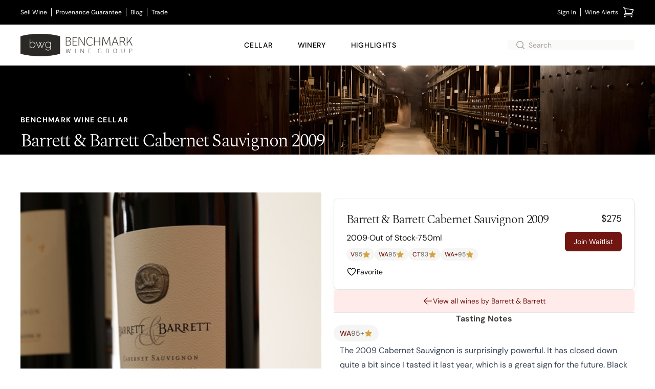

--- FILE ---
content_type: text/html; charset=utf-8
request_url: https://www.benchmarkwine.com/products/41667-barrett-barrett-cabernet-sauvignon-2009
body_size: 19315
content:
<!doctype html><html lang="en-US"><head><link href="//images.benchmarkwine.com" rel="preconnect" crossorigin><link href="https://ga.jspm.io" rel="preconnect" crossorigin><link href="https://maps.googleapis.com" rel="preconnect" crossorigin><meta charset="utf-8"><meta name="viewport" content="width=device-width, initial-scale=1"><meta name="theme-color" content="#fff" media="(prefers-color-scheme: light)"><meta name="theme-color" content="#2b2925" media="(prefers-color-scheme: dark)"><meta property="og:site_name" content="BenchmarkWine.com"><link rel="canonical" href="https://www.benchmarkwine.com/products/41667-barrett-barrett-cabernet-sauvignon-2009"><title>Barrett &amp; Barrett Cabernet Sauvignon 2009 | Benchmark Wine Group</title>
<meta name="description" content="Buy Barrett &amp; Barrett Cabernet Sauvignon 2009 from California at Benchmark Wine Group."><meta name="csrf-param" content="authenticity_token" />
<meta name="csrf-token" content="vwG-TlpxR7nhM2TLJG_0N7Bmm03edVY2CrbtAoC-dYy8BfJXyIWUZo57Vz-Qnm2drr37-n_OLHmjn6ScDEsY0Q" /><link rel="shortcut icon" type="image/x-icon" href="/favicon.ico"><style type="text/css">@font-face {font-family:PT Sans;font-style:normal;font-weight:400;src:url(/cf-fonts/s/pt-sans/5.0.11/latin/400/normal.woff2);unicode-range:U+0000-00FF,U+0131,U+0152-0153,U+02BB-02BC,U+02C6,U+02DA,U+02DC,U+0304,U+0308,U+0329,U+2000-206F,U+2074,U+20AC,U+2122,U+2191,U+2193,U+2212,U+2215,U+FEFF,U+FFFD;font-display:swap;}@font-face {font-family:PT Sans;font-style:normal;font-weight:400;src:url(/cf-fonts/s/pt-sans/5.0.11/cyrillic/400/normal.woff2);unicode-range:U+0301,U+0400-045F,U+0490-0491,U+04B0-04B1,U+2116;font-display:swap;}@font-face {font-family:PT Sans;font-style:normal;font-weight:400;src:url(/cf-fonts/s/pt-sans/5.0.11/latin-ext/400/normal.woff2);unicode-range:U+0100-02AF,U+0304,U+0308,U+0329,U+1E00-1E9F,U+1EF2-1EFF,U+2020,U+20A0-20AB,U+20AD-20CF,U+2113,U+2C60-2C7F,U+A720-A7FF;font-display:swap;}@font-face {font-family:PT Sans;font-style:normal;font-weight:400;src:url(/cf-fonts/s/pt-sans/5.0.11/cyrillic-ext/400/normal.woff2);unicode-range:U+0460-052F,U+1C80-1C88,U+20B4,U+2DE0-2DFF,U+A640-A69F,U+FE2E-FE2F;font-display:swap;}</style><style type="text/css">@font-face {font-family:Josefin Sans;font-style:normal;font-weight:400;src:url(/cf-fonts/s/josefin-sans/5.0.18/vietnamese/400/normal.woff2);unicode-range:U+0102-0103,U+0110-0111,U+0128-0129,U+0168-0169,U+01A0-01A1,U+01AF-01B0,U+0300-0301,U+0303-0304,U+0308-0309,U+0323,U+0329,U+1EA0-1EF9,U+20AB;font-display:swap;}@font-face {font-family:Josefin Sans;font-style:normal;font-weight:400;src:url(/cf-fonts/s/josefin-sans/5.0.18/latin-ext/400/normal.woff2);unicode-range:U+0100-02AF,U+0304,U+0308,U+0329,U+1E00-1E9F,U+1EF2-1EFF,U+2020,U+20A0-20AB,U+20AD-20CF,U+2113,U+2C60-2C7F,U+A720-A7FF;font-display:swap;}@font-face {font-family:Josefin Sans;font-style:normal;font-weight:400;src:url(/cf-fonts/s/josefin-sans/5.0.18/latin/400/normal.woff2);unicode-range:U+0000-00FF,U+0131,U+0152-0153,U+02BB-02BC,U+02C6,U+02DA,U+02DC,U+0304,U+0308,U+0329,U+2000-206F,U+2074,U+20AC,U+2122,U+2191,U+2193,U+2212,U+2215,U+FEFF,U+FFFD;font-display:swap;}@font-face {font-family:Josefin Sans;font-style:normal;font-weight:600;src:url(/cf-fonts/s/josefin-sans/5.0.18/latin/600/normal.woff2);unicode-range:U+0000-00FF,U+0131,U+0152-0153,U+02BB-02BC,U+02C6,U+02DA,U+02DC,U+0304,U+0308,U+0329,U+2000-206F,U+2074,U+20AC,U+2122,U+2191,U+2193,U+2212,U+2215,U+FEFF,U+FFFD;font-display:swap;}@font-face {font-family:Josefin Sans;font-style:normal;font-weight:600;src:url(/cf-fonts/s/josefin-sans/5.0.18/vietnamese/600/normal.woff2);unicode-range:U+0102-0103,U+0110-0111,U+0128-0129,U+0168-0169,U+01A0-01A1,U+01AF-01B0,U+0300-0301,U+0303-0304,U+0308-0309,U+0323,U+0329,U+1EA0-1EF9,U+20AB;font-display:swap;}@font-face {font-family:Josefin Sans;font-style:normal;font-weight:600;src:url(/cf-fonts/s/josefin-sans/5.0.18/latin-ext/600/normal.woff2);unicode-range:U+0100-02AF,U+0304,U+0308,U+0329,U+1E00-1E9F,U+1EF2-1EFF,U+2020,U+20A0-20AB,U+20AD-20CF,U+2113,U+2C60-2C7F,U+A720-A7FF;font-display:swap;}@font-face {font-family:Josefin Sans;font-style:normal;font-weight:700;src:url(/cf-fonts/s/josefin-sans/5.0.18/latin-ext/700/normal.woff2);unicode-range:U+0100-02AF,U+0304,U+0308,U+0329,U+1E00-1E9F,U+1EF2-1EFF,U+2020,U+20A0-20AB,U+20AD-20CF,U+2113,U+2C60-2C7F,U+A720-A7FF;font-display:swap;}@font-face {font-family:Josefin Sans;font-style:normal;font-weight:700;src:url(/cf-fonts/s/josefin-sans/5.0.18/vietnamese/700/normal.woff2);unicode-range:U+0102-0103,U+0110-0111,U+0128-0129,U+0168-0169,U+01A0-01A1,U+01AF-01B0,U+0300-0301,U+0303-0304,U+0308-0309,U+0323,U+0329,U+1EA0-1EF9,U+20AB;font-display:swap;}@font-face {font-family:Josefin Sans;font-style:normal;font-weight:700;src:url(/cf-fonts/s/josefin-sans/5.0.18/latin/700/normal.woff2);unicode-range:U+0000-00FF,U+0131,U+0152-0153,U+02BB-02BC,U+02C6,U+02DA,U+02DC,U+0304,U+0308,U+0329,U+2000-206F,U+2074,U+20AC,U+2122,U+2191,U+2193,U+2212,U+2215,U+FEFF,U+FFFD;font-display:swap;}</style><style type="text/css">@font-face {font-family:Playfair Display;font-style:normal;font-weight:400;src:url(/cf-fonts/s/playfair-display/5.0.18/cyrillic/400/normal.woff2);unicode-range:U+0301,U+0400-045F,U+0490-0491,U+04B0-04B1,U+2116;font-display:swap;}@font-face {font-family:Playfair Display;font-style:normal;font-weight:400;src:url(/cf-fonts/s/playfair-display/5.0.18/latin/400/normal.woff2);unicode-range:U+0000-00FF,U+0131,U+0152-0153,U+02BB-02BC,U+02C6,U+02DA,U+02DC,U+0304,U+0308,U+0329,U+2000-206F,U+2074,U+20AC,U+2122,U+2191,U+2193,U+2212,U+2215,U+FEFF,U+FFFD;font-display:swap;}@font-face {font-family:Playfair Display;font-style:normal;font-weight:400;src:url(/cf-fonts/s/playfair-display/5.0.18/latin-ext/400/normal.woff2);unicode-range:U+0100-02AF,U+0304,U+0308,U+0329,U+1E00-1E9F,U+1EF2-1EFF,U+2020,U+20A0-20AB,U+20AD-20CF,U+2113,U+2C60-2C7F,U+A720-A7FF;font-display:swap;}@font-face {font-family:Playfair Display;font-style:normal;font-weight:400;src:url(/cf-fonts/s/playfair-display/5.0.18/vietnamese/400/normal.woff2);unicode-range:U+0102-0103,U+0110-0111,U+0128-0129,U+0168-0169,U+01A0-01A1,U+01AF-01B0,U+0300-0301,U+0303-0304,U+0308-0309,U+0323,U+0329,U+1EA0-1EF9,U+20AB;font-display:swap;}@font-face {font-family:Playfair Display;font-style:italic;font-weight:400;src:url(/cf-fonts/s/playfair-display/5.0.18/vietnamese/400/italic.woff2);unicode-range:U+0102-0103,U+0110-0111,U+0128-0129,U+0168-0169,U+01A0-01A1,U+01AF-01B0,U+0300-0301,U+0303-0304,U+0308-0309,U+0323,U+0329,U+1EA0-1EF9,U+20AB;font-display:swap;}@font-face {font-family:Playfair Display;font-style:italic;font-weight:400;src:url(/cf-fonts/s/playfair-display/5.0.18/latin-ext/400/italic.woff2);unicode-range:U+0100-02AF,U+0304,U+0308,U+0329,U+1E00-1E9F,U+1EF2-1EFF,U+2020,U+20A0-20AB,U+20AD-20CF,U+2113,U+2C60-2C7F,U+A720-A7FF;font-display:swap;}@font-face {font-family:Playfair Display;font-style:italic;font-weight:400;src:url(/cf-fonts/s/playfair-display/5.0.18/latin/400/italic.woff2);unicode-range:U+0000-00FF,U+0131,U+0152-0153,U+02BB-02BC,U+02C6,U+02DA,U+02DC,U+0304,U+0308,U+0329,U+2000-206F,U+2074,U+20AC,U+2122,U+2191,U+2193,U+2212,U+2215,U+FEFF,U+FFFD;font-display:swap;}@font-face {font-family:Playfair Display;font-style:italic;font-weight:400;src:url(/cf-fonts/s/playfair-display/5.0.18/cyrillic/400/italic.woff2);unicode-range:U+0301,U+0400-045F,U+0490-0491,U+04B0-04B1,U+2116;font-display:swap;}@font-face {font-family:Playfair Display;font-style:normal;font-weight:700;src:url(/cf-fonts/s/playfair-display/5.0.18/cyrillic/700/normal.woff2);unicode-range:U+0301,U+0400-045F,U+0490-0491,U+04B0-04B1,U+2116;font-display:swap;}@font-face {font-family:Playfair Display;font-style:normal;font-weight:700;src:url(/cf-fonts/s/playfair-display/5.0.18/latin-ext/700/normal.woff2);unicode-range:U+0100-02AF,U+0304,U+0308,U+0329,U+1E00-1E9F,U+1EF2-1EFF,U+2020,U+20A0-20AB,U+20AD-20CF,U+2113,U+2C60-2C7F,U+A720-A7FF;font-display:swap;}@font-face {font-family:Playfair Display;font-style:normal;font-weight:700;src:url(/cf-fonts/s/playfair-display/5.0.18/latin/700/normal.woff2);unicode-range:U+0000-00FF,U+0131,U+0152-0153,U+02BB-02BC,U+02C6,U+02DA,U+02DC,U+0304,U+0308,U+0329,U+2000-206F,U+2074,U+20AC,U+2122,U+2191,U+2193,U+2212,U+2215,U+FEFF,U+FFFD;font-display:swap;}@font-face {font-family:Playfair Display;font-style:normal;font-weight:700;src:url(/cf-fonts/s/playfair-display/5.0.18/vietnamese/700/normal.woff2);unicode-range:U+0102-0103,U+0110-0111,U+0128-0129,U+0168-0169,U+01A0-01A1,U+01AF-01B0,U+0300-0301,U+0303-0304,U+0308-0309,U+0323,U+0329,U+1EA0-1EF9,U+20AB;font-display:swap;}</style><style type="text/css">@font-face {font-family:DM Sans;font-style:normal;font-weight:400;src:url(/cf-fonts/v/dm-sans/5.0.18/latin/wght/normal.woff2);unicode-range:U+0000-00FF,U+0131,U+0152-0153,U+02BB-02BC,U+02C6,U+02DA,U+02DC,U+0304,U+0308,U+0329,U+2000-206F,U+2074,U+20AC,U+2122,U+2191,U+2193,U+2212,U+2215,U+FEFF,U+FFFD;font-display:swap;}@font-face {font-family:DM Sans;font-style:normal;font-weight:400;src:url(/cf-fonts/v/dm-sans/5.0.18/latin-ext/wght/normal.woff2);unicode-range:U+0100-02AF,U+0304,U+0308,U+0329,U+1E00-1E9F,U+1EF2-1EFF,U+2020,U+20A0-20AB,U+20AD-20CF,U+2113,U+2C60-2C7F,U+A720-A7FF;font-display:swap;}@font-face {font-family:DM Sans;font-style:normal;font-weight:500;src:url(/cf-fonts/v/dm-sans/5.0.18/latin/wght/normal.woff2);unicode-range:U+0000-00FF,U+0131,U+0152-0153,U+02BB-02BC,U+02C6,U+02DA,U+02DC,U+0304,U+0308,U+0329,U+2000-206F,U+2074,U+20AC,U+2122,U+2191,U+2193,U+2212,U+2215,U+FEFF,U+FFFD;font-display:swap;}@font-face {font-family:DM Sans;font-style:normal;font-weight:500;src:url(/cf-fonts/v/dm-sans/5.0.18/latin-ext/wght/normal.woff2);unicode-range:U+0100-02AF,U+0304,U+0308,U+0329,U+1E00-1E9F,U+1EF2-1EFF,U+2020,U+20A0-20AB,U+20AD-20CF,U+2113,U+2C60-2C7F,U+A720-A7FF;font-display:swap;}@font-face {font-family:DM Sans;font-style:normal;font-weight:700;src:url(/cf-fonts/v/dm-sans/5.0.18/latin/wght/normal.woff2);unicode-range:U+0000-00FF,U+0131,U+0152-0153,U+02BB-02BC,U+02C6,U+02DA,U+02DC,U+0304,U+0308,U+0329,U+2000-206F,U+2074,U+20AC,U+2122,U+2191,U+2193,U+2212,U+2215,U+FEFF,U+FFFD;font-display:swap;}@font-face {font-family:DM Sans;font-style:normal;font-weight:700;src:url(/cf-fonts/v/dm-sans/5.0.18/latin-ext/wght/normal.woff2);unicode-range:U+0100-02AF,U+0304,U+0308,U+0329,U+1E00-1E9F,U+1EF2-1EFF,U+2020,U+20A0-20AB,U+20AD-20CF,U+2113,U+2C60-2C7F,U+A720-A7FF;font-display:swap;}@font-face {font-family:DM Sans;font-style:italic;font-weight:400;src:url(/cf-fonts/v/dm-sans/5.0.18/latin-ext/wght/italic.woff2);unicode-range:U+0100-02AF,U+0304,U+0308,U+0329,U+1E00-1E9F,U+1EF2-1EFF,U+2020,U+20A0-20AB,U+20AD-20CF,U+2113,U+2C60-2C7F,U+A720-A7FF;font-display:swap;}@font-face {font-family:DM Sans;font-style:italic;font-weight:400;src:url(/cf-fonts/v/dm-sans/5.0.18/latin/wght/italic.woff2);unicode-range:U+0000-00FF,U+0131,U+0152-0153,U+02BB-02BC,U+02C6,U+02DA,U+02DC,U+0304,U+0308,U+0329,U+2000-206F,U+2074,U+20AC,U+2122,U+2191,U+2193,U+2212,U+2215,U+FEFF,U+FFFD;font-display:swap;}@font-face {font-family:DM Sans;font-style:italic;font-weight:500;src:url(/cf-fonts/v/dm-sans/5.0.18/latin/wght/italic.woff2);unicode-range:U+0000-00FF,U+0131,U+0152-0153,U+02BB-02BC,U+02C6,U+02DA,U+02DC,U+0304,U+0308,U+0329,U+2000-206F,U+2074,U+20AC,U+2122,U+2191,U+2193,U+2212,U+2215,U+FEFF,U+FFFD;font-display:swap;}@font-face {font-family:DM Sans;font-style:italic;font-weight:500;src:url(/cf-fonts/v/dm-sans/5.0.18/latin-ext/wght/italic.woff2);unicode-range:U+0100-02AF,U+0304,U+0308,U+0329,U+1E00-1E9F,U+1EF2-1EFF,U+2020,U+20A0-20AB,U+20AD-20CF,U+2113,U+2C60-2C7F,U+A720-A7FF;font-display:swap;}@font-face {font-family:DM Sans;font-style:italic;font-weight:700;src:url(/cf-fonts/v/dm-sans/5.0.18/latin-ext/wght/italic.woff2);unicode-range:U+0100-02AF,U+0304,U+0308,U+0329,U+1E00-1E9F,U+1EF2-1EFF,U+2020,U+20A0-20AB,U+20AD-20CF,U+2113,U+2C60-2C7F,U+A720-A7FF;font-display:swap;}@font-face {font-family:DM Sans;font-style:italic;font-weight:700;src:url(/cf-fonts/v/dm-sans/5.0.18/latin/wght/italic.woff2);unicode-range:U+0000-00FF,U+0131,U+0152-0153,U+02BB-02BC,U+02C6,U+02DA,U+02DC,U+0304,U+0308,U+0329,U+2000-206F,U+2074,U+20AC,U+2122,U+2191,U+2193,U+2212,U+2215,U+FEFF,U+FFFD;font-display:swap;}@font-face {font-family:Spectral;font-style:normal;font-weight:200;src:url(/cf-fonts/s/spectral/5.0.11/cyrillic/200/normal.woff2);unicode-range:U+0301,U+0400-045F,U+0490-0491,U+04B0-04B1,U+2116;font-display:swap;}@font-face {font-family:Spectral;font-style:normal;font-weight:200;src:url(/cf-fonts/s/spectral/5.0.11/latin/200/normal.woff2);unicode-range:U+0000-00FF,U+0131,U+0152-0153,U+02BB-02BC,U+02C6,U+02DA,U+02DC,U+0304,U+0308,U+0329,U+2000-206F,U+2074,U+20AC,U+2122,U+2191,U+2193,U+2212,U+2215,U+FEFF,U+FFFD;font-display:swap;}@font-face {font-family:Spectral;font-style:normal;font-weight:200;src:url(/cf-fonts/s/spectral/5.0.11/vietnamese/200/normal.woff2);unicode-range:U+0102-0103,U+0110-0111,U+0128-0129,U+0168-0169,U+01A0-01A1,U+01AF-01B0,U+0300-0301,U+0303-0304,U+0308-0309,U+0323,U+0329,U+1EA0-1EF9,U+20AB;font-display:swap;}@font-face {font-family:Spectral;font-style:normal;font-weight:200;src:url(/cf-fonts/s/spectral/5.0.11/latin-ext/200/normal.woff2);unicode-range:U+0100-02AF,U+0304,U+0308,U+0329,U+1E00-1E9F,U+1EF2-1EFF,U+2020,U+20A0-20AB,U+20AD-20CF,U+2113,U+2C60-2C7F,U+A720-A7FF;font-display:swap;}@font-face {font-family:Spectral;font-style:normal;font-weight:300;src:url(/cf-fonts/s/spectral/5.0.11/cyrillic/300/normal.woff2);unicode-range:U+0301,U+0400-045F,U+0490-0491,U+04B0-04B1,U+2116;font-display:swap;}@font-face {font-family:Spectral;font-style:normal;font-weight:300;src:url(/cf-fonts/s/spectral/5.0.11/latin-ext/300/normal.woff2);unicode-range:U+0100-02AF,U+0304,U+0308,U+0329,U+1E00-1E9F,U+1EF2-1EFF,U+2020,U+20A0-20AB,U+20AD-20CF,U+2113,U+2C60-2C7F,U+A720-A7FF;font-display:swap;}@font-face {font-family:Spectral;font-style:normal;font-weight:300;src:url(/cf-fonts/s/spectral/5.0.11/vietnamese/300/normal.woff2);unicode-range:U+0102-0103,U+0110-0111,U+0128-0129,U+0168-0169,U+01A0-01A1,U+01AF-01B0,U+0300-0301,U+0303-0304,U+0308-0309,U+0323,U+0329,U+1EA0-1EF9,U+20AB;font-display:swap;}@font-face {font-family:Spectral;font-style:normal;font-weight:300;src:url(/cf-fonts/s/spectral/5.0.11/latin/300/normal.woff2);unicode-range:U+0000-00FF,U+0131,U+0152-0153,U+02BB-02BC,U+02C6,U+02DA,U+02DC,U+0304,U+0308,U+0329,U+2000-206F,U+2074,U+20AC,U+2122,U+2191,U+2193,U+2212,U+2215,U+FEFF,U+FFFD;font-display:swap;}@font-face {font-family:Spectral;font-style:normal;font-weight:400;src:url(/cf-fonts/s/spectral/5.0.11/cyrillic/400/normal.woff2);unicode-range:U+0301,U+0400-045F,U+0490-0491,U+04B0-04B1,U+2116;font-display:swap;}@font-face {font-family:Spectral;font-style:normal;font-weight:400;src:url(/cf-fonts/s/spectral/5.0.11/latin-ext/400/normal.woff2);unicode-range:U+0100-02AF,U+0304,U+0308,U+0329,U+1E00-1E9F,U+1EF2-1EFF,U+2020,U+20A0-20AB,U+20AD-20CF,U+2113,U+2C60-2C7F,U+A720-A7FF;font-display:swap;}@font-face {font-family:Spectral;font-style:normal;font-weight:400;src:url(/cf-fonts/s/spectral/5.0.11/vietnamese/400/normal.woff2);unicode-range:U+0102-0103,U+0110-0111,U+0128-0129,U+0168-0169,U+01A0-01A1,U+01AF-01B0,U+0300-0301,U+0303-0304,U+0308-0309,U+0323,U+0329,U+1EA0-1EF9,U+20AB;font-display:swap;}@font-face {font-family:Spectral;font-style:normal;font-weight:400;src:url(/cf-fonts/s/spectral/5.0.11/latin/400/normal.woff2);unicode-range:U+0000-00FF,U+0131,U+0152-0153,U+02BB-02BC,U+02C6,U+02DA,U+02DC,U+0304,U+0308,U+0329,U+2000-206F,U+2074,U+20AC,U+2122,U+2191,U+2193,U+2212,U+2215,U+FEFF,U+FFFD;font-display:swap;}@font-face {font-family:Spectral;font-style:normal;font-weight:500;src:url(/cf-fonts/s/spectral/5.0.11/latin-ext/500/normal.woff2);unicode-range:U+0100-02AF,U+0304,U+0308,U+0329,U+1E00-1E9F,U+1EF2-1EFF,U+2020,U+20A0-20AB,U+20AD-20CF,U+2113,U+2C60-2C7F,U+A720-A7FF;font-display:swap;}@font-face {font-family:Spectral;font-style:normal;font-weight:500;src:url(/cf-fonts/s/spectral/5.0.11/cyrillic/500/normal.woff2);unicode-range:U+0301,U+0400-045F,U+0490-0491,U+04B0-04B1,U+2116;font-display:swap;}@font-face {font-family:Spectral;font-style:normal;font-weight:500;src:url(/cf-fonts/s/spectral/5.0.11/vietnamese/500/normal.woff2);unicode-range:U+0102-0103,U+0110-0111,U+0128-0129,U+0168-0169,U+01A0-01A1,U+01AF-01B0,U+0300-0301,U+0303-0304,U+0308-0309,U+0323,U+0329,U+1EA0-1EF9,U+20AB;font-display:swap;}@font-face {font-family:Spectral;font-style:normal;font-weight:500;src:url(/cf-fonts/s/spectral/5.0.11/latin/500/normal.woff2);unicode-range:U+0000-00FF,U+0131,U+0152-0153,U+02BB-02BC,U+02C6,U+02DA,U+02DC,U+0304,U+0308,U+0329,U+2000-206F,U+2074,U+20AC,U+2122,U+2191,U+2193,U+2212,U+2215,U+FEFF,U+FFFD;font-display:swap;}@font-face {font-family:Spectral;font-style:normal;font-weight:600;src:url(/cf-fonts/s/spectral/5.0.11/cyrillic/600/normal.woff2);unicode-range:U+0301,U+0400-045F,U+0490-0491,U+04B0-04B1,U+2116;font-display:swap;}@font-face {font-family:Spectral;font-style:normal;font-weight:600;src:url(/cf-fonts/s/spectral/5.0.11/latin-ext/600/normal.woff2);unicode-range:U+0100-02AF,U+0304,U+0308,U+0329,U+1E00-1E9F,U+1EF2-1EFF,U+2020,U+20A0-20AB,U+20AD-20CF,U+2113,U+2C60-2C7F,U+A720-A7FF;font-display:swap;}@font-face {font-family:Spectral;font-style:normal;font-weight:600;src:url(/cf-fonts/s/spectral/5.0.11/latin/600/normal.woff2);unicode-range:U+0000-00FF,U+0131,U+0152-0153,U+02BB-02BC,U+02C6,U+02DA,U+02DC,U+0304,U+0308,U+0329,U+2000-206F,U+2074,U+20AC,U+2122,U+2191,U+2193,U+2212,U+2215,U+FEFF,U+FFFD;font-display:swap;}@font-face {font-family:Spectral;font-style:normal;font-weight:600;src:url(/cf-fonts/s/spectral/5.0.11/vietnamese/600/normal.woff2);unicode-range:U+0102-0103,U+0110-0111,U+0128-0129,U+0168-0169,U+01A0-01A1,U+01AF-01B0,U+0300-0301,U+0303-0304,U+0308-0309,U+0323,U+0329,U+1EA0-1EF9,U+20AB;font-display:swap;}@font-face {font-family:Spectral;font-style:normal;font-weight:700;src:url(/cf-fonts/s/spectral/5.0.11/latin-ext/700/normal.woff2);unicode-range:U+0100-02AF,U+0304,U+0308,U+0329,U+1E00-1E9F,U+1EF2-1EFF,U+2020,U+20A0-20AB,U+20AD-20CF,U+2113,U+2C60-2C7F,U+A720-A7FF;font-display:swap;}@font-face {font-family:Spectral;font-style:normal;font-weight:700;src:url(/cf-fonts/s/spectral/5.0.11/cyrillic/700/normal.woff2);unicode-range:U+0301,U+0400-045F,U+0490-0491,U+04B0-04B1,U+2116;font-display:swap;}@font-face {font-family:Spectral;font-style:normal;font-weight:700;src:url(/cf-fonts/s/spectral/5.0.11/latin/700/normal.woff2);unicode-range:U+0000-00FF,U+0131,U+0152-0153,U+02BB-02BC,U+02C6,U+02DA,U+02DC,U+0304,U+0308,U+0329,U+2000-206F,U+2074,U+20AC,U+2122,U+2191,U+2193,U+2212,U+2215,U+FEFF,U+FFFD;font-display:swap;}@font-face {font-family:Spectral;font-style:normal;font-weight:700;src:url(/cf-fonts/s/spectral/5.0.11/vietnamese/700/normal.woff2);unicode-range:U+0102-0103,U+0110-0111,U+0128-0129,U+0168-0169,U+01A0-01A1,U+01AF-01B0,U+0300-0301,U+0303-0304,U+0308-0309,U+0323,U+0329,U+1EA0-1EF9,U+20AB;font-display:swap;}@font-face {font-family:Spectral;font-style:normal;font-weight:800;src:url(/cf-fonts/s/spectral/5.0.11/latin/800/normal.woff2);unicode-range:U+0000-00FF,U+0131,U+0152-0153,U+02BB-02BC,U+02C6,U+02DA,U+02DC,U+0304,U+0308,U+0329,U+2000-206F,U+2074,U+20AC,U+2122,U+2191,U+2193,U+2212,U+2215,U+FEFF,U+FFFD;font-display:swap;}@font-face {font-family:Spectral;font-style:normal;font-weight:800;src:url(/cf-fonts/s/spectral/5.0.11/latin-ext/800/normal.woff2);unicode-range:U+0100-02AF,U+0304,U+0308,U+0329,U+1E00-1E9F,U+1EF2-1EFF,U+2020,U+20A0-20AB,U+20AD-20CF,U+2113,U+2C60-2C7F,U+A720-A7FF;font-display:swap;}@font-face {font-family:Spectral;font-style:normal;font-weight:800;src:url(/cf-fonts/s/spectral/5.0.11/vietnamese/800/normal.woff2);unicode-range:U+0102-0103,U+0110-0111,U+0128-0129,U+0168-0169,U+01A0-01A1,U+01AF-01B0,U+0300-0301,U+0303-0304,U+0308-0309,U+0323,U+0329,U+1EA0-1EF9,U+20AB;font-display:swap;}@font-face {font-family:Spectral;font-style:normal;font-weight:800;src:url(/cf-fonts/s/spectral/5.0.11/cyrillic/800/normal.woff2);unicode-range:U+0301,U+0400-045F,U+0490-0491,U+04B0-04B1,U+2116;font-display:swap;}@font-face {font-family:Spectral;font-style:italic;font-weight:200;src:url(/cf-fonts/s/spectral/5.0.11/latin-ext/200/italic.woff2);unicode-range:U+0100-02AF,U+0304,U+0308,U+0329,U+1E00-1E9F,U+1EF2-1EFF,U+2020,U+20A0-20AB,U+20AD-20CF,U+2113,U+2C60-2C7F,U+A720-A7FF;font-display:swap;}@font-face {font-family:Spectral;font-style:italic;font-weight:200;src:url(/cf-fonts/s/spectral/5.0.11/cyrillic/200/italic.woff2);unicode-range:U+0301,U+0400-045F,U+0490-0491,U+04B0-04B1,U+2116;font-display:swap;}@font-face {font-family:Spectral;font-style:italic;font-weight:200;src:url(/cf-fonts/s/spectral/5.0.11/vietnamese/200/italic.woff2);unicode-range:U+0102-0103,U+0110-0111,U+0128-0129,U+0168-0169,U+01A0-01A1,U+01AF-01B0,U+0300-0301,U+0303-0304,U+0308-0309,U+0323,U+0329,U+1EA0-1EF9,U+20AB;font-display:swap;}@font-face {font-family:Spectral;font-style:italic;font-weight:200;src:url(/cf-fonts/s/spectral/5.0.11/latin/200/italic.woff2);unicode-range:U+0000-00FF,U+0131,U+0152-0153,U+02BB-02BC,U+02C6,U+02DA,U+02DC,U+0304,U+0308,U+0329,U+2000-206F,U+2074,U+20AC,U+2122,U+2191,U+2193,U+2212,U+2215,U+FEFF,U+FFFD;font-display:swap;}@font-face {font-family:Spectral;font-style:italic;font-weight:300;src:url(/cf-fonts/s/spectral/5.0.11/vietnamese/300/italic.woff2);unicode-range:U+0102-0103,U+0110-0111,U+0128-0129,U+0168-0169,U+01A0-01A1,U+01AF-01B0,U+0300-0301,U+0303-0304,U+0308-0309,U+0323,U+0329,U+1EA0-1EF9,U+20AB;font-display:swap;}@font-face {font-family:Spectral;font-style:italic;font-weight:300;src:url(/cf-fonts/s/spectral/5.0.11/cyrillic/300/italic.woff2);unicode-range:U+0301,U+0400-045F,U+0490-0491,U+04B0-04B1,U+2116;font-display:swap;}@font-face {font-family:Spectral;font-style:italic;font-weight:300;src:url(/cf-fonts/s/spectral/5.0.11/latin-ext/300/italic.woff2);unicode-range:U+0100-02AF,U+0304,U+0308,U+0329,U+1E00-1E9F,U+1EF2-1EFF,U+2020,U+20A0-20AB,U+20AD-20CF,U+2113,U+2C60-2C7F,U+A720-A7FF;font-display:swap;}@font-face {font-family:Spectral;font-style:italic;font-weight:300;src:url(/cf-fonts/s/spectral/5.0.11/latin/300/italic.woff2);unicode-range:U+0000-00FF,U+0131,U+0152-0153,U+02BB-02BC,U+02C6,U+02DA,U+02DC,U+0304,U+0308,U+0329,U+2000-206F,U+2074,U+20AC,U+2122,U+2191,U+2193,U+2212,U+2215,U+FEFF,U+FFFD;font-display:swap;}@font-face {font-family:Spectral;font-style:italic;font-weight:400;src:url(/cf-fonts/s/spectral/5.0.11/cyrillic/400/italic.woff2);unicode-range:U+0301,U+0400-045F,U+0490-0491,U+04B0-04B1,U+2116;font-display:swap;}@font-face {font-family:Spectral;font-style:italic;font-weight:400;src:url(/cf-fonts/s/spectral/5.0.11/latin/400/italic.woff2);unicode-range:U+0000-00FF,U+0131,U+0152-0153,U+02BB-02BC,U+02C6,U+02DA,U+02DC,U+0304,U+0308,U+0329,U+2000-206F,U+2074,U+20AC,U+2122,U+2191,U+2193,U+2212,U+2215,U+FEFF,U+FFFD;font-display:swap;}@font-face {font-family:Spectral;font-style:italic;font-weight:400;src:url(/cf-fonts/s/spectral/5.0.11/vietnamese/400/italic.woff2);unicode-range:U+0102-0103,U+0110-0111,U+0128-0129,U+0168-0169,U+01A0-01A1,U+01AF-01B0,U+0300-0301,U+0303-0304,U+0308-0309,U+0323,U+0329,U+1EA0-1EF9,U+20AB;font-display:swap;}@font-face {font-family:Spectral;font-style:italic;font-weight:400;src:url(/cf-fonts/s/spectral/5.0.11/latin-ext/400/italic.woff2);unicode-range:U+0100-02AF,U+0304,U+0308,U+0329,U+1E00-1E9F,U+1EF2-1EFF,U+2020,U+20A0-20AB,U+20AD-20CF,U+2113,U+2C60-2C7F,U+A720-A7FF;font-display:swap;}@font-face {font-family:Spectral;font-style:italic;font-weight:500;src:url(/cf-fonts/s/spectral/5.0.11/latin-ext/500/italic.woff2);unicode-range:U+0100-02AF,U+0304,U+0308,U+0329,U+1E00-1E9F,U+1EF2-1EFF,U+2020,U+20A0-20AB,U+20AD-20CF,U+2113,U+2C60-2C7F,U+A720-A7FF;font-display:swap;}@font-face {font-family:Spectral;font-style:italic;font-weight:500;src:url(/cf-fonts/s/spectral/5.0.11/latin/500/italic.woff2);unicode-range:U+0000-00FF,U+0131,U+0152-0153,U+02BB-02BC,U+02C6,U+02DA,U+02DC,U+0304,U+0308,U+0329,U+2000-206F,U+2074,U+20AC,U+2122,U+2191,U+2193,U+2212,U+2215,U+FEFF,U+FFFD;font-display:swap;}@font-face {font-family:Spectral;font-style:italic;font-weight:500;src:url(/cf-fonts/s/spectral/5.0.11/cyrillic/500/italic.woff2);unicode-range:U+0301,U+0400-045F,U+0490-0491,U+04B0-04B1,U+2116;font-display:swap;}@font-face {font-family:Spectral;font-style:italic;font-weight:500;src:url(/cf-fonts/s/spectral/5.0.11/vietnamese/500/italic.woff2);unicode-range:U+0102-0103,U+0110-0111,U+0128-0129,U+0168-0169,U+01A0-01A1,U+01AF-01B0,U+0300-0301,U+0303-0304,U+0308-0309,U+0323,U+0329,U+1EA0-1EF9,U+20AB;font-display:swap;}@font-face {font-family:Spectral;font-style:italic;font-weight:600;src:url(/cf-fonts/s/spectral/5.0.11/latin-ext/600/italic.woff2);unicode-range:U+0100-02AF,U+0304,U+0308,U+0329,U+1E00-1E9F,U+1EF2-1EFF,U+2020,U+20A0-20AB,U+20AD-20CF,U+2113,U+2C60-2C7F,U+A720-A7FF;font-display:swap;}@font-face {font-family:Spectral;font-style:italic;font-weight:600;src:url(/cf-fonts/s/spectral/5.0.11/latin/600/italic.woff2);unicode-range:U+0000-00FF,U+0131,U+0152-0153,U+02BB-02BC,U+02C6,U+02DA,U+02DC,U+0304,U+0308,U+0329,U+2000-206F,U+2074,U+20AC,U+2122,U+2191,U+2193,U+2212,U+2215,U+FEFF,U+FFFD;font-display:swap;}@font-face {font-family:Spectral;font-style:italic;font-weight:600;src:url(/cf-fonts/s/spectral/5.0.11/cyrillic/600/italic.woff2);unicode-range:U+0301,U+0400-045F,U+0490-0491,U+04B0-04B1,U+2116;font-display:swap;}@font-face {font-family:Spectral;font-style:italic;font-weight:600;src:url(/cf-fonts/s/spectral/5.0.11/vietnamese/600/italic.woff2);unicode-range:U+0102-0103,U+0110-0111,U+0128-0129,U+0168-0169,U+01A0-01A1,U+01AF-01B0,U+0300-0301,U+0303-0304,U+0308-0309,U+0323,U+0329,U+1EA0-1EF9,U+20AB;font-display:swap;}@font-face {font-family:Spectral;font-style:italic;font-weight:700;src:url(/cf-fonts/s/spectral/5.0.11/vietnamese/700/italic.woff2);unicode-range:U+0102-0103,U+0110-0111,U+0128-0129,U+0168-0169,U+01A0-01A1,U+01AF-01B0,U+0300-0301,U+0303-0304,U+0308-0309,U+0323,U+0329,U+1EA0-1EF9,U+20AB;font-display:swap;}@font-face {font-family:Spectral;font-style:italic;font-weight:700;src:url(/cf-fonts/s/spectral/5.0.11/latin/700/italic.woff2);unicode-range:U+0000-00FF,U+0131,U+0152-0153,U+02BB-02BC,U+02C6,U+02DA,U+02DC,U+0304,U+0308,U+0329,U+2000-206F,U+2074,U+20AC,U+2122,U+2191,U+2193,U+2212,U+2215,U+FEFF,U+FFFD;font-display:swap;}@font-face {font-family:Spectral;font-style:italic;font-weight:700;src:url(/cf-fonts/s/spectral/5.0.11/latin-ext/700/italic.woff2);unicode-range:U+0100-02AF,U+0304,U+0308,U+0329,U+1E00-1E9F,U+1EF2-1EFF,U+2020,U+20A0-20AB,U+20AD-20CF,U+2113,U+2C60-2C7F,U+A720-A7FF;font-display:swap;}@font-face {font-family:Spectral;font-style:italic;font-weight:700;src:url(/cf-fonts/s/spectral/5.0.11/cyrillic/700/italic.woff2);unicode-range:U+0301,U+0400-045F,U+0490-0491,U+04B0-04B1,U+2116;font-display:swap;}@font-face {font-family:Spectral;font-style:italic;font-weight:800;src:url(/cf-fonts/s/spectral/5.0.11/vietnamese/800/italic.woff2);unicode-range:U+0102-0103,U+0110-0111,U+0128-0129,U+0168-0169,U+01A0-01A1,U+01AF-01B0,U+0300-0301,U+0303-0304,U+0308-0309,U+0323,U+0329,U+1EA0-1EF9,U+20AB;font-display:swap;}@font-face {font-family:Spectral;font-style:italic;font-weight:800;src:url(/cf-fonts/s/spectral/5.0.11/latin-ext/800/italic.woff2);unicode-range:U+0100-02AF,U+0304,U+0308,U+0329,U+1E00-1E9F,U+1EF2-1EFF,U+2020,U+20A0-20AB,U+20AD-20CF,U+2113,U+2C60-2C7F,U+A720-A7FF;font-display:swap;}@font-face {font-family:Spectral;font-style:italic;font-weight:800;src:url(/cf-fonts/s/spectral/5.0.11/latin/800/italic.woff2);unicode-range:U+0000-00FF,U+0131,U+0152-0153,U+02BB-02BC,U+02C6,U+02DA,U+02DC,U+0304,U+0308,U+0329,U+2000-206F,U+2074,U+20AC,U+2122,U+2191,U+2193,U+2212,U+2215,U+FEFF,U+FFFD;font-display:swap;}@font-face {font-family:Spectral;font-style:italic;font-weight:800;src:url(/cf-fonts/s/spectral/5.0.11/cyrillic/800/italic.woff2);unicode-range:U+0301,U+0400-045F,U+0490-0491,U+04B0-04B1,U+2116;font-display:swap;}</style><script src="https://maps.googleapis.com/maps/api/js?key=AIzaSyCbkvo0ZRRigfHOlCWOqez10uauSxMdo3A&amp;libraries=places&amp;v=3.51" defer="defer"></script><script src="https://challenges.cloudflare.com/turnstile/v0/api.js?render=explicit" data-turbo-track="reload"></script><script type="importmap" data-turbo-track="reload">{
  "imports": {
    "shop": "/assets/shop-f109250d.js",
    "hotkey_manager": "/assets/hotkey_manager-616ac76e.js",
    "fulfillment": "/assets/fulfillment-3f85b868.js",
    "inventory_manager": "/assets/inventory_manager-555ffc88.js",
    "@alpinejs/collapse": "https://ga.jspm.io/npm:@alpinejs/collapse@3.15.0/dist/module.esm.js",
    "@alpinejs/focus": "https://ga.jspm.io/npm:@alpinejs/focus@3.15.0/dist/module.esm.js",
    "@alpinejs/intersect": "https://ga.jspm.io/npm:@alpinejs/intersect@3.15.0/dist/module.esm.js",
    "@alpinejs/mask": "https://ga.jspm.io/npm:@alpinejs/mask@3.15.0/dist/module.esm.js",
    "@alpinejs/ui": "https://ga.jspm.io/npm:@alpinejs/ui@3.15.0/dist/module.esm.js",
    "alpinejs": "https://ga.jspm.io/npm:alpinejs@3.15.0/dist/module.esm.js",
    "@hotwired/turbo-rails": "https://ga.jspm.io/npm:@hotwired/turbo-rails@7.2.4/app/javascript/turbo/index.js",
    "@hotwired/turbo": "https://ga.jspm.io/npm:@hotwired/turbo@7.2.4/dist/turbo.es2017-esm.js",
    "@rails/actioncable/src": "/assets/@rails--actioncable--src-a9612374.js",
    "alpine-turbo-drive-adapter": "https://ga.jspm.io/npm:alpine-turbo-drive-adapter@2.1.0/dist/alpine-turbo-drive-adapter.esm.js",
    "@hotwired/stimulus": "/assets/stimulus.min-4b1e420e.js",
    "@hotwired/stimulus-loading": "/assets/stimulus-loading-1fc53fe7.js",
    "@github/hotkey": "https://ga.jspm.io/npm:@github/hotkey@3.1.1/dist/index.js",
    "ahoy.js": "https://ga.jspm.io/npm:ahoy.js@0.4.4/dist/ahoy.esm.js",
    "qr-scanner": "/assets/qr-scanner-085d65bd.js",
    "qr-scanner-worker.min": "/assets/qr-scanner-worker.min-7fab96aa.js",
    "litepicker": "https://ga.jspm.io/npm:litepicker@2.0.12/dist/litepicker.umd.js",
    "@easepick/bundle": "/assets/@easepick--bundle-1328ee96.js",
    "date-fns/formatDistanceToNowStrict": "https://ga.jspm.io/npm:date-fns@3.0.0/formatDistanceToNowStrict.mjs",
    "date-fns/parseISO": "https://ga.jspm.io/npm:date-fns@3.0.0/parseISO.mjs",
    "@floating-ui/dom": "/assets/@floating-ui--dom-6677490b.js",
    "@floating-ui/core": "/assets/@floating-ui--core-96e11c75.js",
    "@floating-ui/utils": "/assets/@floating-ui--utils-47f582cd.js",
    "@floating-ui/utils/dom": "/assets/@floating-ui--utils--dom-bded0ed9.js",
    "alpine-turbo8-drive-adapter": "https://ga.jspm.io/npm:alpine-turbo-drive-adapter@2.2.0/dist/alpine-turbo-drive-adapter.esm.js",
    "@hotwired/turbo-rails8": "/assets/@hotwired--turbo-rails-1f23b810.js",
    "@hotwired/turbo8": "/assets/@hotwired--turbo-5d1b1369.js",
    "el-transition": "/assets/el-transition-e27db147.js",
    "@alpinejs/persist": "/assets/@alpinejs--persist-82ae5d1d.js",
    "morphlex": "/assets/morphlex-f2d77b9e.js",
    "sortablejs": "/assets/sortablejs-e6c58247.js",
    "cleave-zen": "/assets/cleave-zen-984182e6.js",
    "credit-card-type": "/assets/credit-card-type-4c05a8c2.js",
    "@github/combobox-nav": "/assets/@github--combobox-nav-e3bc1e51.js",
    "shop/controllers/anti_scroll_controller": "/assets/shop/controllers/anti_scroll_controller-fec73238.js",
    "shop/controllers/apple_pay_controller": "/assets/shop/controllers/apple_pay_controller-b400a304.js",
    "shop/controllers/application": "/assets/shop/controllers/application-3affb389.js",
    "shop/controllers/current_page_controller": "/assets/shop/controllers/current_page_controller-d0471958.js",
    "shop/controllers/express_checkout_controller": "/assets/shop/controllers/express_checkout_controller-c68fe6ad.js",
    "shop/controllers/file_input_size_requirement_controller": "/assets/shop/controllers/file_input_size_requirement_controller-96b04534.js",
    "shop/controllers/google_pay_controller": "/assets/shop/controllers/google_pay_controller-b5bf1f9a.js",
    "shop/controllers": "/assets/shop/controllers/index-16c62152.js",
    "shop/controllers/lightbox_controller": "/assets/shop/controllers/lightbox_controller-22c13165.js",
    "shop/controllers/lightbox_launcher_controller": "/assets/shop/controllers/lightbox_launcher_controller-de3dd508.js",
    "shop/controllers/scroll_restore_controller": "/assets/shop/controllers/scroll_restore_controller-9bab3892.js",
    "shop/controllers/share_controller": "/assets/shop/controllers/share_controller-ae1e8a1a.js",
    "shop/controllers/sticky_controller": "/assets/shop/controllers/sticky_controller-591fc6f0.js",
    "shop/controllers/sticky_height_controller": "/assets/shop/controllers/sticky_height_controller-1d6749ba.js",
    "shop/controllers/visibility_tracker_controller": "/assets/shop/controllers/visibility_tracker_controller-ed1cc414.js",
    "shop/helpers/breakpoints": "/assets/shop/helpers/breakpoints-18423c78.js",
    "shop/helpers/csrf": "/assets/shop/helpers/csrf-6cd6d2b9.js",
    "shop/helpers/express_checkout": "/assets/shop/helpers/express_checkout-86065b77.js",
    "shop/pages/checkout": "/assets/shop/pages/checkout-1e164d45.js",
    "application/helpers/address_component_fetcher": "/assets/application/helpers/address_component_fetcher-f8cdc3b5.js",
    "admin/alpine_components/dirty_form": "/assets/admin/alpine_components/dirty_form-4e35064c.js",
    "admin/channels/consumer": "/assets/admin/channels/consumer-998a713f.js",
    "admin/channels": "/assets/admin/channels/index-2b3cc373.js",
    "admin/controllers/application": "/assets/admin/controllers/application-3affb389.js",
    "admin/controllers/asset_picker_controller": "/assets/admin/controllers/asset_picker_controller-dcd847bb.js",
    "admin/controllers/asset_picker_upload_controller": "/assets/admin/controllers/asset_picker_upload_controller-4d1822e7.js",
    "admin/controllers/autocomplete_controller": "/assets/admin/controllers/autocomplete_controller-c8e93ed4.js",
    "admin/controllers/bin_scanner_controller": "/assets/admin/controllers/bin_scanner_controller-d7e84c12.js",
    "admin/controllers/chat_scroll_controller": "/assets/admin/controllers/chat_scroll_controller-1e950bff.js",
    "admin/controllers/checkbox_group_controller": "/assets/admin/controllers/checkbox_group_controller-70ecdbd1.js",
    "admin/controllers/click_forward_controller": "/assets/admin/controllers/click_forward_controller-7bc62fb0.js",
    "admin/controllers/combobox_controller": "/assets/admin/controllers/combobox_controller-244b4378.js",
    "admin/controllers/content_block_editor_controller": "/assets/admin/controllers/content_block_editor_controller-13ddfc86.js",
    "admin/controllers/content_preview_controller": "/assets/admin/controllers/content_preview_controller-e1a76a48.js",
    "admin/controllers/date_scoping_controller": "/assets/admin/controllers/date_scoping_controller-9f43da35.js",
    "admin/controllers/dirty_form_controller": "/assets/admin/controllers/dirty_form_controller-ffac3492.js",
    "admin/controllers/disable_controller": "/assets/admin/controllers/disable_controller-008a78b6.js",
    "admin/controllers/disclosure_controller": "/assets/admin/controllers/disclosure_controller-75f7ed85.js",
    "admin/controllers/discrete_range_controller": "/assets/admin/controllers/discrete_range_controller-929bbdf2.js",
    "admin/controllers/drawer_controller": "/assets/admin/controllers/drawer_controller-fc89217f.js",
    "admin/controllers/dropdown_controller": "/assets/admin/controllers/dropdown_controller-090982b6.js",
    "admin/controllers/edit_in_place_controller": "/assets/admin/controllers/edit_in_place_controller-83a93a0b.js",
    "admin/controllers/feature_checker_controller": "/assets/admin/controllers/feature_checker_controller-0114264e.js",
    "admin/controllers/featured_collection_input_controller": "/assets/admin/controllers/featured_collection_input_controller-3334ad05.js",
    "admin/controllers/filterable_table_controller": "/assets/admin/controllers/filterable_table_controller-94376988.js",
    "admin/controllers/full_page_file_input_drop_controller": "/assets/admin/controllers/full_page_file_input_drop_controller-430552d0.js",
    "admin/controllers/go_to_controller": "/assets/admin/controllers/go_to_controller-ac809b5f.js",
    "admin/controllers/iframe_auto_height_controller": "/assets/admin/controllers/iframe_auto_height_controller-0c1afb4a.js",
    "admin/controllers": "/assets/admin/controllers/index-58950a38.js",
    "admin/controllers/inventory_manager/move_in_button_controller": "/assets/admin/controllers/inventory_manager/move_in_button_controller-006013ce.js",
    "admin/controllers/json_form_submission_controller": "/assets/admin/controllers/json_form_submission_controller-79bd4f90.js",
    "admin/controllers/large_table_controller": "/assets/admin/controllers/large_table_controller-f74b1e97.js",
    "admin/controllers/lazy_load": "/assets/admin/controllers/lazy_load-c3ddbf32.js",
    "admin/controllers/linkable_controller": "/assets/admin/controllers/linkable_controller-27eeb0fc.js",
    "admin/controllers/list_builder_controller": "/assets/admin/controllers/list_builder_controller-bea11f5d.js",
    "admin/controllers/local_preference_controller": "/assets/admin/controllers/local_preference_controller-b7c5d12b.js",
    "admin/controllers/long_press_controller": "/assets/admin/controllers/long_press_controller-de86cc3a.js",
    "admin/controllers/markdown_controller": "/assets/admin/controllers/markdown_controller-f2472a83.js",
    "admin/controllers/marquee_controller": "/assets/admin/controllers/marquee_controller-3f7681a9.js",
    "admin/controllers/relative_time_controller": "/assets/admin/controllers/relative_time_controller-34343289.js",
    "admin/controllers/removable_controller": "/assets/admin/controllers/removable_controller-74112c73.js",
    "admin/controllers/reset_controller": "/assets/admin/controllers/reset_controller-616e1a20.js",
    "admin/controllers/resizable_controller": "/assets/admin/controllers/resizable_controller-eeccc4b1.js",
    "admin/controllers/scroll_to_center_controller": "/assets/admin/controllers/scroll_to_center_controller-3ff10692.js",
    "admin/controllers/selectable_placement_group_controller": "/assets/admin/controllers/selectable_placement_group_controller-a7781c22.js",
    "admin/controllers/sortable_table_controller": "/assets/admin/controllers/sortable_table_controller-798c927f.js",
    "admin/controllers/sorted_list_controller": "/assets/admin/controllers/sorted_list_controller-20c5f0ac.js",
    "admin/controllers/stale_commit_controller": "/assets/admin/controllers/stale_commit_controller-05d23d23.js",
    "admin/controllers/toggle_controller": "/assets/admin/controllers/toggle_controller-13a49e49.js",
    "admin/controllers/total_price_controller": "/assets/admin/controllers/total_price_controller-b586f346.js",
    "admin/controllers/totaled_list_controller": "/assets/admin/controllers/totaled_list_controller-0d15dbff.js",
    "admin/controllers/warehouse_location_input_controller": "/assets/admin/controllers/warehouse_location_input_controller-7cbf45a4.js",
    "admin/helpers/csrf": "/assets/admin/helpers/csrf-6cd6d2b9.js",
    "admin/helpers/fontawesome": "/assets/admin/helpers/fontawesome-bf210b45.js",
    "admin/helpers/qr_scanner": "/assets/admin/helpers/qr_scanner-3b15672f.js",
    "admin/morphing_turbo_stream": "/assets/admin/morphing_turbo_stream-d5ed8c84.js",
    "shared/controllers/accept_js_controller": "/assets/shared/controllers/accept_js_controller-1afd845d.js",
    "shared/controllers/address_autocomplete_controller": "/assets/shared/controllers/address_autocomplete_controller-3cce7314.js"
  }
}</script>
<link rel="modulepreload" href="/assets/shop-f109250d.js">
<link rel="modulepreload" href="/assets/hotkey_manager-616ac76e.js">
<link rel="modulepreload" href="/assets/fulfillment-3f85b868.js">
<link rel="modulepreload" href="/assets/inventory_manager-555ffc88.js">
<link rel="modulepreload" href="https://ga.jspm.io/npm:@alpinejs/collapse@3.15.0/dist/module.esm.js">
<link rel="modulepreload" href="https://ga.jspm.io/npm:@alpinejs/focus@3.15.0/dist/module.esm.js">
<link rel="modulepreload" href="https://ga.jspm.io/npm:@alpinejs/intersect@3.15.0/dist/module.esm.js">
<link rel="modulepreload" href="https://ga.jspm.io/npm:@alpinejs/mask@3.15.0/dist/module.esm.js">
<link rel="modulepreload" href="https://ga.jspm.io/npm:@alpinejs/ui@3.15.0/dist/module.esm.js">
<link rel="modulepreload" href="https://ga.jspm.io/npm:alpinejs@3.15.0/dist/module.esm.js">
<link rel="modulepreload" href="https://ga.jspm.io/npm:@hotwired/turbo-rails@7.2.4/app/javascript/turbo/index.js">
<link rel="modulepreload" href="https://ga.jspm.io/npm:@hotwired/turbo@7.2.4/dist/turbo.es2017-esm.js">
<link rel="modulepreload" href="/assets/@rails--actioncable--src-a9612374.js">
<link rel="modulepreload" href="https://ga.jspm.io/npm:alpine-turbo-drive-adapter@2.1.0/dist/alpine-turbo-drive-adapter.esm.js">
<link rel="modulepreload" href="/assets/stimulus.min-4b1e420e.js">
<link rel="modulepreload" href="/assets/stimulus-loading-1fc53fe7.js">
<link rel="modulepreload" href="https://ga.jspm.io/npm:@github/hotkey@3.1.1/dist/index.js">
<link rel="modulepreload" href="https://ga.jspm.io/npm:ahoy.js@0.4.4/dist/ahoy.esm.js">
<link rel="modulepreload" href="/assets/qr-scanner-085d65bd.js">
<link rel="modulepreload" href="/assets/qr-scanner-worker.min-7fab96aa.js">
<link rel="modulepreload" href="https://ga.jspm.io/npm:litepicker@2.0.12/dist/litepicker.umd.js">
<link rel="modulepreload" href="/assets/@easepick--bundle-1328ee96.js">
<link rel="modulepreload" href="https://ga.jspm.io/npm:date-fns@3.0.0/formatDistanceToNowStrict.mjs">
<link rel="modulepreload" href="https://ga.jspm.io/npm:date-fns@3.0.0/parseISO.mjs">
<link rel="modulepreload" href="/assets/@floating-ui--dom-6677490b.js">
<link rel="modulepreload" href="/assets/@floating-ui--core-96e11c75.js">
<link rel="modulepreload" href="/assets/@floating-ui--utils-47f582cd.js">
<link rel="modulepreload" href="/assets/@floating-ui--utils--dom-bded0ed9.js">
<link rel="modulepreload" href="https://ga.jspm.io/npm:alpine-turbo-drive-adapter@2.2.0/dist/alpine-turbo-drive-adapter.esm.js">
<link rel="modulepreload" href="/assets/@hotwired--turbo-rails-1f23b810.js">
<link rel="modulepreload" href="/assets/@hotwired--turbo-5d1b1369.js">
<link rel="modulepreload" href="/assets/el-transition-e27db147.js">
<link rel="modulepreload" href="/assets/@alpinejs--persist-82ae5d1d.js">
<link rel="modulepreload" href="/assets/morphlex-f2d77b9e.js">
<link rel="modulepreload" href="/assets/sortablejs-e6c58247.js">
<link rel="modulepreload" href="/assets/cleave-zen-984182e6.js">
<link rel="modulepreload" href="/assets/credit-card-type-4c05a8c2.js">
<link rel="modulepreload" href="/assets/@github--combobox-nav-e3bc1e51.js">
<link rel="modulepreload" href="/assets/shop/controllers/anti_scroll_controller-fec73238.js">
<link rel="modulepreload" href="/assets/shop/controllers/apple_pay_controller-b400a304.js">
<link rel="modulepreload" href="/assets/shop/controllers/application-3affb389.js">
<link rel="modulepreload" href="/assets/shop/controllers/current_page_controller-d0471958.js">
<link rel="modulepreload" href="/assets/shop/controllers/express_checkout_controller-c68fe6ad.js">
<link rel="modulepreload" href="/assets/shop/controllers/file_input_size_requirement_controller-96b04534.js">
<link rel="modulepreload" href="/assets/shop/controllers/google_pay_controller-b5bf1f9a.js">
<link rel="modulepreload" href="/assets/shop/controllers/index-16c62152.js">
<link rel="modulepreload" href="/assets/shop/controllers/lightbox_controller-22c13165.js">
<link rel="modulepreload" href="/assets/shop/controllers/lightbox_launcher_controller-de3dd508.js">
<link rel="modulepreload" href="/assets/shop/controllers/scroll_restore_controller-9bab3892.js">
<link rel="modulepreload" href="/assets/shop/controllers/share_controller-ae1e8a1a.js">
<link rel="modulepreload" href="/assets/shop/controllers/sticky_controller-591fc6f0.js">
<link rel="modulepreload" href="/assets/shop/controllers/sticky_height_controller-1d6749ba.js">
<link rel="modulepreload" href="/assets/shop/controllers/visibility_tracker_controller-ed1cc414.js">
<link rel="modulepreload" href="/assets/shop/helpers/breakpoints-18423c78.js">
<link rel="modulepreload" href="/assets/shop/helpers/csrf-6cd6d2b9.js">
<link rel="modulepreload" href="/assets/shop/helpers/express_checkout-86065b77.js">
<link rel="modulepreload" href="/assets/shop/pages/checkout-1e164d45.js">
<link rel="modulepreload" href="/assets/application/helpers/address_component_fetcher-f8cdc3b5.js">
<link rel="modulepreload" href="/assets/admin/alpine_components/dirty_form-4e35064c.js">
<link rel="modulepreload" href="/assets/admin/channels/consumer-998a713f.js">
<link rel="modulepreload" href="/assets/admin/channels/index-2b3cc373.js">
<link rel="modulepreload" href="/assets/admin/controllers/application-3affb389.js">
<link rel="modulepreload" href="/assets/admin/controllers/asset_picker_controller-dcd847bb.js">
<link rel="modulepreload" href="/assets/admin/controllers/asset_picker_upload_controller-4d1822e7.js">
<link rel="modulepreload" href="/assets/admin/controllers/autocomplete_controller-c8e93ed4.js">
<link rel="modulepreload" href="/assets/admin/controllers/bin_scanner_controller-d7e84c12.js">
<link rel="modulepreload" href="/assets/admin/controllers/chat_scroll_controller-1e950bff.js">
<link rel="modulepreload" href="/assets/admin/controllers/checkbox_group_controller-70ecdbd1.js">
<link rel="modulepreload" href="/assets/admin/controllers/click_forward_controller-7bc62fb0.js">
<link rel="modulepreload" href="/assets/admin/controllers/combobox_controller-244b4378.js">
<link rel="modulepreload" href="/assets/admin/controllers/content_block_editor_controller-13ddfc86.js">
<link rel="modulepreload" href="/assets/admin/controllers/content_preview_controller-e1a76a48.js">
<link rel="modulepreload" href="/assets/admin/controllers/date_scoping_controller-9f43da35.js">
<link rel="modulepreload" href="/assets/admin/controllers/dirty_form_controller-ffac3492.js">
<link rel="modulepreload" href="/assets/admin/controllers/disable_controller-008a78b6.js">
<link rel="modulepreload" href="/assets/admin/controllers/disclosure_controller-75f7ed85.js">
<link rel="modulepreload" href="/assets/admin/controllers/discrete_range_controller-929bbdf2.js">
<link rel="modulepreload" href="/assets/admin/controllers/drawer_controller-fc89217f.js">
<link rel="modulepreload" href="/assets/admin/controllers/dropdown_controller-090982b6.js">
<link rel="modulepreload" href="/assets/admin/controllers/edit_in_place_controller-83a93a0b.js">
<link rel="modulepreload" href="/assets/admin/controllers/feature_checker_controller-0114264e.js">
<link rel="modulepreload" href="/assets/admin/controllers/featured_collection_input_controller-3334ad05.js">
<link rel="modulepreload" href="/assets/admin/controllers/filterable_table_controller-94376988.js">
<link rel="modulepreload" href="/assets/admin/controllers/full_page_file_input_drop_controller-430552d0.js">
<link rel="modulepreload" href="/assets/admin/controllers/go_to_controller-ac809b5f.js">
<link rel="modulepreload" href="/assets/admin/controllers/iframe_auto_height_controller-0c1afb4a.js">
<link rel="modulepreload" href="/assets/admin/controllers/index-58950a38.js">
<link rel="modulepreload" href="/assets/admin/controllers/inventory_manager/move_in_button_controller-006013ce.js">
<link rel="modulepreload" href="/assets/admin/controllers/json_form_submission_controller-79bd4f90.js">
<link rel="modulepreload" href="/assets/admin/controllers/large_table_controller-f74b1e97.js">
<link rel="modulepreload" href="/assets/admin/controllers/lazy_load-c3ddbf32.js">
<link rel="modulepreload" href="/assets/admin/controllers/linkable_controller-27eeb0fc.js">
<link rel="modulepreload" href="/assets/admin/controllers/list_builder_controller-bea11f5d.js">
<link rel="modulepreload" href="/assets/admin/controllers/local_preference_controller-b7c5d12b.js">
<link rel="modulepreload" href="/assets/admin/controllers/long_press_controller-de86cc3a.js">
<link rel="modulepreload" href="/assets/admin/controllers/markdown_controller-f2472a83.js">
<link rel="modulepreload" href="/assets/admin/controllers/marquee_controller-3f7681a9.js">
<link rel="modulepreload" href="/assets/admin/controllers/relative_time_controller-34343289.js">
<link rel="modulepreload" href="/assets/admin/controllers/removable_controller-74112c73.js">
<link rel="modulepreload" href="/assets/admin/controllers/reset_controller-616e1a20.js">
<link rel="modulepreload" href="/assets/admin/controllers/resizable_controller-eeccc4b1.js">
<link rel="modulepreload" href="/assets/admin/controllers/scroll_to_center_controller-3ff10692.js">
<link rel="modulepreload" href="/assets/admin/controllers/selectable_placement_group_controller-a7781c22.js">
<link rel="modulepreload" href="/assets/admin/controllers/sortable_table_controller-798c927f.js">
<link rel="modulepreload" href="/assets/admin/controllers/sorted_list_controller-20c5f0ac.js">
<link rel="modulepreload" href="/assets/admin/controllers/stale_commit_controller-05d23d23.js">
<link rel="modulepreload" href="/assets/admin/controllers/toggle_controller-13a49e49.js">
<link rel="modulepreload" href="/assets/admin/controllers/total_price_controller-b586f346.js">
<link rel="modulepreload" href="/assets/admin/controllers/totaled_list_controller-0d15dbff.js">
<link rel="modulepreload" href="/assets/admin/controllers/warehouse_location_input_controller-7cbf45a4.js">
<link rel="modulepreload" href="/assets/admin/helpers/csrf-6cd6d2b9.js">
<link rel="modulepreload" href="/assets/admin/helpers/fontawesome-bf210b45.js">
<link rel="modulepreload" href="/assets/admin/helpers/qr_scanner-3b15672f.js">
<link rel="modulepreload" href="/assets/admin/morphing_turbo_stream-d5ed8c84.js">
<link rel="modulepreload" href="/assets/shared/controllers/accept_js_controller-1afd845d.js">
<link rel="modulepreload" href="/assets/shared/controllers/address_autocomplete_controller-3cce7314.js">
<script type="module">import "shop"</script><link rel="stylesheet" href="/assets/shop-e634d0ee.css" data-turbo-track="reload" /><meta property="og:image" content="https://www.benchmarkwine.com/winery/7038-barrett-barrett.png"><meta name="twitter:card" content="summary_large_image"><meta name="twitter:image" content="https://www.benchmarkwine.com/winery/7038-barrett-barrett.png"><!-- Google Tag Manager -->
<script>(function(w,d,s,l,i){w[l]=w[l]||[];w[l].push({'gtm.start':
new Date().getTime(),event:'gtm.js'});var f=d.getElementsByTagName(s)[0],
j=d.createElement(s),dl=l!='dataLayer'?'&l='+l:'';j.async=true;j.src=
'https://www.googletagmanager.com/gtm.js?id='+i+dl;f.parentNode.insertBefore(j,f);
})(window,document,'script','dataLayer','GTM-WRGHRQLC');</script>
<!-- End Google Tag Manager -->
<script> (function(i,s,o,g,r,a,m){i['GoogleAnalyticsObject']=r;i[r]=i[r]||function(){ (i[r].q=i[r].q||[]).push(arguments)},i[r].l=1*new Date();a=s.createElement(o), m=s.getElementsByTagName(o)[0];a.async=1;a.src=g;m.parentNode.insertBefore(a,m) })(window,document,'script','//www.google-analytics.com/analytics.js','ga');
  ga('create', 'UA-7451480-3', 'auto');
  ga('require', 'displayfeatures');
  ga('send', 'pageview');
  ga('require', 'ecommerce');
</script>
<script src="https://www.googletagmanager.com/gtag/js?id=G-6WMVCT0NL8" async></script><script>window.dataLayer = window.dataLayer || [];
function gtag(){dataLayer.push(arguments);}
gtag('js', new Date());

gtag('config', 'G-6WMVCT0NL8');
</script><script id="mcjs">
  !function(c,h,i,m,p){m=c.createElement(h),p=c.getElementsByTagName(h)[0],m.async=1,m.src=i,p.parentNode.insertBefore(m,p)}(document,"script","https://chimpstatic.com/mcjs-connected/js/users/126b977829fba5df907370b66/db03373119f0665a32d516f0f.js");
</script>
<script src="//assets.pinterest.com/js/pinit.js" async="async" defer="defer"></script><script src="https://platform.twitter.com/widgets.js" async="async" defer="defer"></script><!-- Facebook Pixel Code -->
<script>
  !function(f,b,e,v,n,t,s){if(f.fbq)return;n=f.fbq=function(){n.callMethod?
  n.callMethod.apply(n,arguments):n.queue.push(arguments)};if(!f._fbq)f._fbq=n;
  n.push=n;n.loaded=!0;n.version='2.0';n.queue=[];t=b.createElement(e);t.async=!0;
  t.src=v;s=b.getElementsByTagName(e)[0];s.parentNode.insertBefore(t,s)}(window,
  document,'script','https://connect.facebook.net/en_US/fbevents.js');
  fbq('init', '158443651421257'); // Insert your pixel ID here.
  fbq('track', 'PageView');
</script>
<noscript><img alt="" role="presentation" height="1" width="1" style="display:none" src="https://www.facebook.com/tr?id=158443651421257&ev=PageView&noscript=1"/></noscript>
<!-- DO NOT MODIFY -->
<!-- End Facebook Pixel Code -->
</head><body><!-- Google Tag Manager (noscript) -->
<noscript><iframe src="https://www.googletagmanager.com/ns.html?id=GTM-WRGHRQLC"
height="0" width="0" style="display:none;visibility:hidden"></iframe></noscript>
<!-- End Google Tag Manager (noscript) -->
<div class="flex flex-col justify-between min-h-screen [@supports(min-height:100dvh)]:min-h-[100dvh]"><div><div id="header" class="sticky top-0 z-20" data-controller="sticky-height" data-sticky-height-css-variable-value="--headerHeight"><div class="hidden md:block bg-black text-white text-xs"><div class="container mx-auto"><div class="h-12 flex justify-between items-center mx-4 lg:mx-10"><div class="divide-x"><a href="/pages/sell_wine" class="px-2 first:pl-0 last:pr-0">Sell Wine</a><a href="/pages/provenance" class="px-2 first:pl-0 last:pr-0">Provenance Guarantee</a><a href="https://benchmarkwine.blog/" class="px-2 first:pl-0 last:pr-0">Blog</a><a href="/my-account/trade" class="px-2 first:pl-0 last:pr-0">Trade</a></div><div class="flex items-center gap-2"><div class="divide-x"><a href="/login" class="pr-2">Sign In</a><a href="/wine_alerts" class="px-2">Wine Alerts</a></div><a href="/cart" class="flex items-center gap-1 touch-hitbox"><div class="sr-only">Shopping Cart</div><svg class="h-6 w-6" xmlns="http://www.w3.org/2000/svg" fill="none" viewBox="0 0 24 24" stroke-width="1.5" stroke="currentColor" aria-hidden="true" data-slot="icon">
  <path stroke-linecap="round" stroke-linejoin="round" d="M2.25 3h1.386c.51 0 .955.343 1.087.835l.383 1.437M7.5 14.25a3 3 0 0 0-3 3h15.75m-12.75-3h11.218c1.121-2.3 2.1-4.684 2.924-7.138a60.114 60.114 0 0 0-16.536-1.84M7.5 14.25 5.106 5.272M6 20.25a.75.75 0 1 1-1.5 0 .75.75 0 0 1 1.5 0Zm12.75 0a.75.75 0 1 1-1.5 0 .75.75 0 0 1 1.5 0Z"/>
</svg>
<div class="cart_item_count tabular-nums empty:hidden bg-gray-200 md:bg-gray-700 rounded-md px-1.5 py-0.5"></div></a></div></div></div></div><noscript><div class="bg-red-700 text-center text-white text-sm py-2">This site requires JavaScript to function properly. Please enable it in your browser settings. <a href="https://www.enable-javascript.com/" class="underline" target="_blank">Click here to learn how</a></div></noscript><div class="bg-white z-20" x-data="{
  open: false,
  selected: null,
  searchOpen: false,
  mobile: false,
  mobileNavMenuOpen: false,
  handleNavigation() {
    this.open = false
    this.mobileNavMenuOpen = false
  }
}
" @mouseover.outside="if(!mobile) { open = false }" @turbo:before-cache.document="handleNavigation"><div class="md:container mx-auto shadow-lg md:shadow-none z-20"><div class="h-18 md:h-20 flex justify-between items-center mx-4 lg:mx-10 gap-4 md:gap-10"><button class="md:hidden touch-hitbox" x-intersect="mobile = true; mobileNavMenuOpen = !!(open && selected)" x-intersect:leave="mobile = false; mobileNavMenuOpen = false" @click="mobileNavMenuOpen = !mobileNavMenuOpen"><svg class="h-7 w-7" x-show="!mobileNavMenuOpen" width="24" height="24" fill="none" viewBox="0 0 24 24">
  <path stroke="currentColor" stroke-linecap="round" stroke-linejoin="round" stroke-width="1.5" d="M4.75 5.75H19.25"/>
  <path stroke="currentColor" stroke-linecap="round" stroke-linejoin="round" stroke-width="1.5" d="M4.75 18.25H19.25"/>
  <path stroke="currentColor" stroke-linecap="round" stroke-linejoin="round" stroke-width="1.5" d="M4.75 12H19.25"/>
</svg>
<svg class="h-7 w-7" x-show="mobileNavMenuOpen" x-cloak width="24" height="24" fill="none" viewBox="0 0 24 24">
  <path stroke="currentColor" stroke-linecap="round" stroke-linejoin="round" stroke-width="1.5" d="M17.25 6.75L6.75 17.25"/>
  <path stroke="currentColor" stroke-linecap="round" stroke-linejoin="round" stroke-width="1.5" d="M6.75 6.75L17.25 17.25"/>
</svg>
</button><a href="/" x-show="!mobile || !searchOpen"><img src="/assets/front-end/nav-logo-86a0871f.png" width="219" height="45" alt="Benchmark Wine Group logo"></a><nav class="hidden md:block self-stretch"><ul class="flex flex-row font-sans h-full uppercase text-sm font-medium tracking-wider"><li class="py-6 px-2 lg:px-4 xl:px-6 flex items-center md:border-x border-gray-200 md:border-opacity-0" @mouseover="selected = 'cellar'; open = true" :class="open && selected == 'cellar' ? 'md:border-opacity-100' : 'md:border-opacity-0'">Cellar</li><li class="py-6 px-2 lg:px-4 xl:px-6 flex items-center md:border-x border-gray-200 md:border-opacity-0 md:-mx-px" @mouseover="selected = 'winery'; open = true" :class="open && selected == 'winery' ? 'md:border-opacity-100' : 'md:border-opacity-0'">Winery</li><li class="py-6 px-2 lg:px-4 xl:px-6 flex items-center md:border-x border-gray-200 md:border-opacity-0" @mouseover="selected = 'highlights'; open = true" :class="open && selected == 'highlights' ? 'md:border-opacity-100' : 'md:border-opacity-0'">Highlights</li></ul></nav><template x-teleport="body"><nav id="mobile-nav-modal" class="fixed top-18 inset-0 bg-white p-4 md:hidden flex flex-col overflow-y-scroll z-10" x-show="mobile && mobileNavMenuOpen" x-trap.noscroll.inert="mobile && mobileNavMenuOpen" x-transition:enter="transition duration-300 ease-out motion-reduce:transform-none" data-transition-enter="transition duration-300 ease-out motion-reduce:transform-none" x-transition:enter-start="translate-x-full" data-transition-enter-start="translate-x-full" x-transition:enter-end="translate-x-0" data-transition-enter-end="translate-x-0" x-transition:leave="transition duration-300 ease-out motion-reduce:transform-none" data-transition-leave="transition duration-300 ease-out motion-reduce:transform-none" x-transition:leave-start="translate-x-0" data-transition-leave-start="translate-x-0" x-transition:leave-end="translate-x-full" data-transition-leave-end="translate-x-full"><ul class="flex flex-col font-serif text-4xl divide-y border-b border-gray-100 tracking-tighter font-light"><li class="py-6 px-2 lg:px-4 xl:px-6 flex items-center justify-between md:border-x border-gray-100 md:border-opacity-0" @click="selected = 'cellar'; open = true">Cellar<svg class="h-6 w-6 text-gray-300" xmlns="http://www.w3.org/2000/svg" fill="none" viewBox="0 0 24 24" stroke-width="1.5" stroke="currentColor" aria-hidden="true" data-slot="icon">
  <path stroke-linecap="round" stroke-linejoin="round" d="M13.5 4.5 21 12m0 0-7.5 7.5M21 12H3"/>
</svg>
</li><li class="py-6 px-2 lg:px-4 xl:px-6 flex items-center justify-between md:border-x border-gray-100 md:border-opacity-0 md:-mx-px" @click="selected = 'winery'; open = true" :class="open && selected == 'winery' ? 'md:border-opacity-100' : 'md:border-opacity-0'">Winery<svg class="h-6 w-6 text-gray-300" xmlns="http://www.w3.org/2000/svg" fill="none" viewBox="0 0 24 24" stroke-width="1.5" stroke="currentColor" aria-hidden="true" data-slot="icon">
  <path stroke-linecap="round" stroke-linejoin="round" d="M13.5 4.5 21 12m0 0-7.5 7.5M21 12H3"/>
</svg>
</li><li class="py-6 px-2 lg:px-4 xl:px-6 flex items-center justify-between md:border-x border-gray-100 md:border-opacity-0" @click="selected = 'highlights'; open = true" :class="open && selected == 'highlights' ? 'md:border-opacity-100' : 'md:border-opacity-0'">Highlights<svg class="h-6 w-6 text-gray-300" xmlns="http://www.w3.org/2000/svg" fill="none" viewBox="0 0 24 24" stroke-width="1.5" stroke="currentColor" aria-hidden="true" data-slot="icon">
  <path stroke-linecap="round" stroke-linejoin="round" d="M13.5 4.5 21 12m0 0-7.5 7.5M21 12H3"/>
</svg>
</li><li class="py-6 px-2 lg:px-4 xl:px-6 flex items-center justify-between md:border-x border-gray-100 md:border-opacity-0" :class="open && selected == 'highlights' ? 'md:border-opacity-100' : 'md:border-opacity-0'"><a href="/search" class="contents">Shop All Wines<svg class="h-6 w-6 text-gray-300" xmlns="http://www.w3.org/2000/svg" fill="none" viewBox="0 0 24 24" stroke-width="1.5" stroke="currentColor" aria-hidden="true" data-slot="icon">
  <path stroke-linecap="round" stroke-linejoin="round" d="M13.5 4.5 21 12m0 0-7.5 7.5M21 12H3"/>
</svg>
</a></li></ul><div class="grid grid-cols-[auto_auto] gap-4 mt-5"><a href="/wine_alerts">Wine Alerts</a><a href="/pages/provenance">Provenance Guarantee</a><a href="/login">Sign In</a><a href="/pages/about">About Benchmark Wine</a><a href="/pages/sell-wine">Sell Wine</a><a href="https://blog.benchmarkwine.com/">Blog</a></div><div class="flex-1 h-5 flex-shrink-0"></div><div class="flex flex-col gap-2 my-10"><div class="flex items-center justify-center text-gray-900 gap-2"><a href="https://www.instagram.com/benchmarkwine" class="hover:text-white transition-colors"><svg width="24" height="24" viewBox="0 0 24 24" fill="none" xmlns="http://www.w3.org/2000/svg">
<path fill-rule="evenodd" clip-rule="evenodd" d="M0.959961 12C0.959961 5.91218 5.9126 0.960022 12 0.960022C18.0873 0.960022 23.04 5.91218 23.04 12C23.04 18.0879 18.0873 23.04 12 23.04C5.9126 23.04 0.959961 18.0879 0.959961 12ZM4.99997 9.11648C4.99997 6.8544 6.85686 5 9.11645 5H14.8835C17.1456 5 19 6.85689 19 9.11648V14.8835C19 17.1456 17.1431 19 14.8835 19H9.11645C6.85437 19 4.99997 17.1431 4.99997 14.8835V9.11648ZM14.8835 6.27273H9.11645C7.54294 6.27273 6.2727 7.54297 6.2727 9.11648V14.8835C6.2727 16.457 7.54294 17.7273 9.11645 17.7273H14.8835C16.457 17.7273 17.7272 16.457 17.7272 14.8835V9.11648C17.7272 7.54297 16.457 6.27273 14.8835 6.27273ZM15.1818 8.24148C15.1818 7.92081 15.4378 7.66477 15.7585 7.66477C16.0792 7.66477 16.3352 7.92081 16.3352 8.24148C16.3352 8.56214 16.0792 8.81818 15.7585 8.81818C15.4378 8.81818 15.1818 8.56214 15.1818 8.24148ZM8.18179 12C8.18179 9.8995 9.89947 8.18182 12 8.18182C14.1005 8.18182 15.8182 9.8995 15.8182 12C15.8182 14.1005 14.1005 15.8182 12 15.8182C9.89947 15.8182 8.18179 14.1005 8.18179 12ZM14.5454 12C14.5454 10.5856 13.4144 9.45455 12 9.45455C10.5856 9.45455 9.45451 10.5856 9.45451 12C9.45451 13.4144 10.5856 14.5455 12 14.5455C13.4144 14.5455 14.5454 13.4144 14.5454 12Z" fill="currentColor"/>
</svg>
</a><a href="https://www.facebook.com/BenchmarkWineGroup" class="hover:text-white transition-colors"><svg width="22" height="22" viewBox="0 0 22 22" fill="none" xmlns="http://www.w3.org/2000/svg">
<path d="M10.9999 0.440002C5.16794 0.440002 0.439941 5.168 0.439941 11C0.439941 16.2944 4.33994 20.6658 9.4217 21.4294V13.7989H6.80906V11.023H9.4217V9.176C9.4217 6.11792 10.9116 4.77536 13.4532 4.77536C14.6705 4.77536 15.3142 4.8656 15.619 4.90688V7.32992H13.8852C12.8062 7.32992 12.4294 8.3528 12.4294 9.50576V11.023H15.5916L15.1625 13.7989H12.4294V21.452C17.5836 20.7526 21.5599 16.3458 21.5599 11C21.5599 5.168 16.8319 0.440002 10.9999 0.440002Z" fill="currentColor"/>
</svg>
</a><a href="https://www.linkedin.com/company/benchmark-wine-group" class="hover:text-white transition-colors"><svg width="24" height="24" viewBox="0 0 24 24" fill="none" xmlns="http://www.w3.org/2000/svg">
<path d="M12 0.960022C5.9126 0.960022 0.959961 5.91218 0.959961 12C0.959961 18.0879 5.9126 23.04 12 23.04C18.0873 23.04 23.04 18.0879 23.04 12C23.04 5.91218 18.0873 0.960022 12 0.960022ZM8.63996 16.8H6.71996V9.60002H8.63996V16.8ZM7.67996 8.16002C7.14956 8.16002 6.71996 7.73042 6.71996 7.20002C6.71996 6.66962 7.14956 6.24002 7.67996 6.24002C8.21036 6.24002 8.63996 6.66962 8.63996 7.20002C8.63996 7.73042 8.21036 8.16002 7.67996 8.16002ZM17.76 16.8H15.84V14.4V13.2C15.84 12.276 15.084 11.52 14.16 11.52C13.236 11.52 12.48 12.276 12.48 13.2V16.8H10.56V9.60002H12.48V10.4717C13.0406 9.93314 13.8009 9.60002 14.64 9.60002C16.3632 9.60002 17.76 10.9968 17.76 12.72V16.8Z" fill="currentColor"/>
</svg>
</a><a href="https://www.twitter.com/benchmarkwine" class="hover:text-white transition-colors"><svg width="24" height="24" viewBox="0 0 24 24" fill="none" xmlns="http://www.w3.org/2000/svg">
<path d="M12 0.960022C5.91212 0.960022 0.959961 5.91218 0.959961 12C0.959961 18.0879 5.91212 23.04 12 23.04C18.0878 23.04 23.04 18.0879 23.04 12C23.04 5.91218 18.0878 0.960022 12 0.960022ZM17.3937 9.85154C17.3985 9.96482 17.4014 10.08 17.4014 10.1957C17.4014 13.7083 14.7264 17.76 9.83564 17.76C8.3342 17.76 6.93596 17.3199 5.75996 16.5653C5.9678 16.5903 6.17852 16.6023 6.39404 16.6023C7.64012 16.6023 8.78684 16.1779 9.69596 15.4647C8.53244 15.4435 7.55132 14.6731 7.21196 13.6181C7.37468 13.6493 7.54124 13.6661 7.71308 13.6661C7.95548 13.6661 8.19068 13.6339 8.41292 13.5725C7.19756 13.3272 6.28124 12.2539 6.28124 10.9651C6.28124 10.9536 6.28124 10.9426 6.28124 10.9315C6.6398 11.1307 7.04924 11.2507 7.48556 11.2647C6.77132 10.7871 6.30284 9.97394 6.30284 9.05138C6.30284 8.56418 6.4334 8.1077 6.66236 7.7141C7.9742 9.32258 9.93356 10.381 12.143 10.4923C12.0974 10.2975 12.0734 10.0949 12.0734 9.88658C12.0734 8.41826 13.2638 7.22786 14.7326 7.22786C15.4972 7.22786 16.188 7.55042 16.6728 8.06738C17.278 7.94834 17.8478 7.72706 18.3614 7.42274C18.1632 8.0429 17.7412 8.56418 17.1916 8.89346C17.7302 8.82818 18.2419 8.6861 18.7195 8.47442C18.3633 9.0077 17.9126 9.47666 17.3937 9.85154Z" fill="currentColor"/>
</svg>
</a></div><div class="text-gray-600 text-center text-sm">Copyright © 2026 Benchmark Wine Group</div></div></nav></template><form action="/search" method="get" accept-charset="UTF-8" class="flex gap-4 flex-1 md:flex-initial md:block hidden" :class="{'hidden': !searchOpen}"><label for="q_input" class="sr-only">Search Query</label><div class="relative flex-1 rounded-md xl:w-auto" x-data><div class="pointer-events-none absolute inset-y-0 left-0 flex items-center pl-3"><svg class="text-gray-400" width="24" height="24" fill="none" viewBox="0 0 24 24">
  <path stroke="currentColor" stroke-linecap="round" stroke-linejoin="round" stroke-width="1.5" d="M19.25 19.25L15.5 15.5M4.75 11C4.75 7.54822 7.54822 4.75 11 4.75C14.4518 4.75 17.25 7.54822 17.25 11C17.25 14.4518 14.4518 17.25 11 17.25C7.54822 17.25 4.75 14.4518 4.75 11Z"/>
</svg>
</div><input name="q" class="peer block w-full rounded-md border-gray-200 px-10 bg-gray-50 ring-gray-100 transition focus:bg-white focus:border-gray-200 focus:ring focus:ring-gray-100 sm:text-sm placeholder-gray-400 focus:placeholder-gray-300" placeholder="Search" id="q_input" data-hotkey="/,Mod+k" x-ref="input"><div class="absolute inset-y-0 right-0 flex items-center pr-3 opacity-0 peer-[:not(:placeholder-shown)]:opacity-100 transition-opacity duration-100"><svg class="text-gray-300 cursor-pointer hover:text-gray-400" @click="$refs.input.value = ''" width="24" height="24" fill="none" viewBox="0 0 24 24">
  <path stroke="currentColor" stroke-linecap="round" stroke-linejoin="round" stroke-width="1.5" d="M17.25 6.75L6.75 17.25"/>
  <path stroke="currentColor" stroke-linecap="round" stroke-linejoin="round" stroke-width="1.5" d="M6.75 6.75L17.25 17.25"/>
</svg>
</div></div><button type="submit" name="commit" class="inline-flex items-center rounded-md border border-gray-200 bg-white px-6 py-2 text-sm font-normal text-gray-700 shadow-sm hover:bg-gray-50 focus:outline-none focus:ring-2 focus:ring-indigo-500 focus:ring-offset-2 md:hidden rounded-md inline-flex items-center justify-center text-center no-underline duration-100 transition-colors group bg-white text-brand-700 border-gray-200 border shadow-sm disabled:bg-gray-100 disabled:text-brand-700/70 disabled:cursor-not-allowed text-base sm:text-sm px-4 py-2">Search</button></form><div class="flex items-center gap-3 md:hidden"><button class="touch-hitbox" @click="searchOpen = true" x-show="!searchOpen"><svg class="h-7 w-7" width="24" height="24" fill="none" viewBox="0 0 24 24">
  <path stroke="currentColor" stroke-linecap="round" stroke-linejoin="round" stroke-width="1.5" d="M19.25 19.25L15.5 15.5M4.75 11C4.75 7.54822 7.54822 4.75 11 4.75C14.4518 4.75 17.25 7.54822 17.25 11C17.25 14.4518 14.4518 17.25 11 17.25C7.54822 17.25 4.75 14.4518 4.75 11Z"/>
</svg>
</button><a href="/cart" class="flex items-center gap-1 touch-hitbox"><div class="sr-only">Shopping Cart</div><svg class="h-6 w-6" xmlns="http://www.w3.org/2000/svg" fill="none" viewBox="0 0 24 24" stroke-width="1.5" stroke="currentColor" aria-hidden="true" data-slot="icon">
  <path stroke-linecap="round" stroke-linejoin="round" d="M2.25 3h1.386c.51 0 .955.343 1.087.835l.383 1.437M7.5 14.25a3 3 0 0 0-3 3h15.75m-12.75-3h11.218c1.121-2.3 2.1-4.684 2.924-7.138a60.114 60.114 0 0 0-16.536-1.84M7.5 14.25 5.106 5.272M6 20.25a.75.75 0 1 1-1.5 0 .75.75 0 0 1 1.5 0Zm12.75 0a.75.75 0 1 1-1.5 0 .75.75 0 0 1 1.5 0Z"/>
</svg>
<div class="cart_item_count tabular-nums empty:hidden bg-gray-200 md:bg-gray-700 rounded-md px-1.5 py-0.5"></div></a></div></div></div><template x-teleport="body" @mouseover><div id="mobile-nav-submenu" class="fixed inset-0 top-18 z-10 overflow-y-scroll md:drop-shadow-lg md:overflow-y-auto md:h-fit md:inset-b-auto md:block md:border-t md:top-32 md:inset-x-0 md:w-full bg-white md:backdrop-blur-lg md:backdrop-brightness-125 md:bg-opacity-90" x-show="(!mobile && open) || (mobile && mobileNavMenuOpen && open && selected)" x-transition:enter="transition duration-300 ease-out md:duration-75 motion-reduce:transform-none" data-transition-enter="transition duration-300 ease-out md:duration-75 motion-reduce:transform-none" x-transition:enter-start="translate-x-full opacity-100 md:translate-x-0 md:opacity-0 md:-translate-y-2" data-transition-enter-start="translate-x-full opacity-100 md:translate-x-0 md:opacity-0 md:-translate-y-2" x-transition:enter-end="translate-x-0 opacity-100 translate-y-0" data-transition-enter-end="translate-x-0 opacity-100 translate-y-0" x-transition:leave="transition duration-300 ease-out md:duration-75 motion-reduce:transform-none" data-transition-leave="transition duration-300 ease-out md:duration-75 motion-reduce:transform-none" x-transition:leave-start="translate-x-0 opacity-100 translate-y-0" data-transition-leave-start="translate-x-0 opacity-100 translate-y-0" x-transition:leave-end="translate-x-full md:translate-x-0 md:opacity-0 md:-translate-y-2" data-transition-leave-end="translate-x-full md:translate-x-0 md:opacity-0 md:-translate-y-2" x-cloak><div class="md:container md:mx-auto"><div id="cellar-navigation" class="md:mx-10" x-cloak x-show="selected == 'cellar'"><div class="md:grid md:grid-cols-12 md:my-10"><div class="hidden lg:block col-span-3 text-right px-4"><a class="text-accent uppercase font-bold text-sm" href="/search">Browse All Wines</a></div><div class="col-span-12 px-4 md:px-0 lg:col-span-9 xl:col-span-8 grid grid-cols-1 md:grid-cols-12"><header class="sticky top-0 border-b border-gray-100 bg-white z-10 md:hidden font-serif text-4xl divide-y tracking-tighter font-light"><div class="py-6 px-2 lg:px-4 xl:px-6 flex items-center gap-4 md:border-x border-gray-200 md:border-opacity-0" @click="open = false"><svg class="h-6 w-6 text-gray-900" xmlns="http://www.w3.org/2000/svg" fill="none" viewBox="0 0 24 24" stroke-width="1.5" stroke="currentColor" aria-hidden="true" data-slot="icon">
  <path stroke-linecap="round" stroke-linejoin="round" d="M10.5 19.5 3 12m0 0 7.5-7.5M3 12h18"/>
</svg>
Cellar</div></header><div class="col-span-3 border-b border-gray-100 md:border-gray-200 md:mb-0 md:border-b-0 first-of-type:border-l-0 lg:first-of-type:border-l md:border-l md:pl-4" x-data="{open: false}"><div class="flex justify-between items-center py-5 md:p-0" @click="open = !open"><h2 class="capitalize font-serif text-2xl font-light md:uppercase md:font-bold md:font-sans md:text-sm md:mb-2">varieties</h2><svg class="w-7 h-7 text-gray-300 md:hidden transition-transform ease-out duration-300" :class="{'rotate-45': open}" xmlns="http://www.w3.org/2000/svg" fill="none" viewBox="0 0 24 24" stroke-width="1.5" stroke="currentColor" aria-hidden="true" data-slot="icon">
  <path stroke-linecap="round" stroke-linejoin="round" d="M12 4.5v15m7.5-7.5h-15"/>
</svg>
</div><ul class="ml-4 md:ml-0 md:mb-0" x-show="!mobile || open" x-collapse.duration.500><li class="my-3 md:my-1.5 md:leading-none"><a class="text-gray-800 md:text-sm hover:underline" href="/search?varietal%5B%5D=Cabernet+Blends">Cabernet Blends</a></li><li class="my-3 md:my-1.5 md:leading-none"><a class="text-gray-800 md:text-sm hover:underline" href="/search?varietal%5B%5D=Chardonnay">Chardonnay</a></li><li class="my-3 md:my-1.5 md:leading-none"><a class="text-gray-800 md:text-sm hover:underline" href="/search?varietal%5B%5D=Pinot+Noir">Pinot Noir</a></li><li class="my-3 md:my-1.5 md:leading-none"><a class="text-gray-800 md:text-sm hover:underline" href="/search?varietal%5B%5D=Red+Bordeaux+Blends">Red Bordeaux Blends</a></li><li class="my-3 md:my-1.5 md:leading-none"><a class="text-gray-800 md:text-sm hover:underline" href="/search?varietal%5B%5D=Syrah%2FShiraz">Syrah / Shiraz</a></li><li class="my-3 md:my-1.5 md:leading-none"><a class="text-gray-800 md:text-sm hover:underline" href="/search?varietal%5B%5D=Nebbiolo">Nebbiolo</a></li><li class="my-3 md:my-1.5 md:leading-none"><a class="text-gray-800 md:text-sm hover:underline" href="/search?varietal%5B%5D=Sangiovese">Sangiovese</a></li><li class="my-3 md:my-1.5 md:leading-none"><a class="text-gray-800 md:text-sm hover:underline" href="/search?varietal%5B%5D=Champagne+Blends">Champagne Blends</a></li><a href="/search?filter_menu=varietal" class="mt-5 text-brand-700 md:text-sm hover:underline">Browse All</a><div class="h-4"></div></ul></div><div class="col-span-3 border-b border-gray-100 md:border-gray-200 md:mb-0 md:border-b-0 first-of-type:border-l-0 lg:first-of-type:border-l md:border-l md:pl-4" x-data="{open: false}"><div class="flex justify-between items-center py-5 md:p-0" @click="open = !open"><h2 class="capitalize font-serif text-2xl font-light md:uppercase md:font-bold md:font-sans md:text-sm md:mb-2">region</h2><svg class="w-7 h-7 text-gray-300 md:hidden transition-transform ease-out duration-300" :class="{'rotate-45': open}" xmlns="http://www.w3.org/2000/svg" fill="none" viewBox="0 0 24 24" stroke-width="1.5" stroke="currentColor" aria-hidden="true" data-slot="icon">
  <path stroke-linecap="round" stroke-linejoin="round" d="M12 4.5v15m7.5-7.5h-15"/>
</svg>
</div><ul class="ml-4 md:ml-0 md:mb-0" x-show="!mobile || open" x-collapse.duration.500><li class="my-3 md:my-1.5 md:leading-none"><a class="text-gray-800 md:text-sm hover:underline" href="/search?region%5B%5D=California">California</a></li><li class="my-3 md:my-1.5 md:leading-none"><a class="text-gray-800 md:text-sm hover:underline" href="/search?region%5B%5D=Bordeaux">Bordeaux</a></li><li class="my-3 md:my-1.5 md:leading-none"><a class="text-gray-800 md:text-sm hover:underline" href="/search?region%5B%5D=Burgundy">Burgundy</a></li><li class="my-3 md:my-1.5 md:leading-none"><a class="text-gray-800 md:text-sm hover:underline" href="/search?region%5B%5D=Rhone">Rhone</a></li><li class="my-3 md:my-1.5 md:leading-none"><a class="text-gray-800 md:text-sm hover:underline" href="/search?region%5B%5D=Champagne">Champagne</a></li><li class="my-3 md:my-1.5 md:leading-none"><a class="text-gray-800 md:text-sm hover:underline" href="/search?region%5B%5D=Piedmont">Piedmont</a></li><li class="my-3 md:my-1.5 md:leading-none"><a class="text-gray-800 md:text-sm hover:underline" href="/search?region%5B%5D=Tuscany">Tuscany</a></li><li class="my-3 md:my-1.5 md:leading-none"><a class="text-gray-800 md:text-sm hover:underline" href="/search?region%5B%5D=Washington">Washington</a></li><a href="/search?filter_menu=region" class="mt-5 text-brand-700 md:text-sm hover:underline">Browse All</a><div class="h-4"></div></ul></div><div class="col-span-3 border-b border-gray-100 md:border-gray-200 md:mb-0 md:border-b-0 first-of-type:border-l-0 lg:first-of-type:border-l md:border-l md:pl-4" x-data="{open: false}"><div class="flex justify-between items-center py-5 md:p-0" @click="open = !open"><h2 class="capitalize font-serif text-2xl font-light md:uppercase md:font-bold md:font-sans md:text-sm md:mb-2">vintage</h2><svg class="w-7 h-7 text-gray-300 md:hidden transition-transform ease-out duration-300" :class="{'rotate-45': open}" xmlns="http://www.w3.org/2000/svg" fill="none" viewBox="0 0 24 24" stroke-width="1.5" stroke="currentColor" aria-hidden="true" data-slot="icon">
  <path stroke-linecap="round" stroke-linejoin="round" d="M12 4.5v15m7.5-7.5h-15"/>
</svg>
</div><ul class="ml-4 md:ml-0 md:mb-0" x-show="!mobile || open" x-collapse.duration.500><li class="my-3 md:my-1.5 md:leading-none"><a class="text-gray-800 md:text-sm hover:underline" href="/search?vintage%5B%5D=2020&vintage%5B%5D=2021&vintage%5B%5D=2022&vintage%5B%5D=2023&vintage%5B%5D=2024&vintage%5B%5D=2025">2020–Present</a></li><li class="my-3 md:my-1.5 md:leading-none"><a class="text-gray-800 md:text-sm hover:underline" href="/search?vintage%5B%5D=2010&vintage%5B%5D=2011&vintage%5B%5D=2012&vintage%5B%5D=2013&vintage%5B%5D=2014&vintage%5B%5D=2015&vintage%5B%5D=2016&vintage%5B%5D=2017&vintage%5B%5D=2018&vintage%5B%5D=2019">2010–2019</a></li><li class="my-3 md:my-1.5 md:leading-none"><a class="text-gray-800 md:text-sm hover:underline" href="/search?vintage%5B%5D=2000&vintage%5B%5D=2001&vintage%5B%5D=2002&vintage%5B%5D=2003&vintage%5B%5D=2004&vintage%5B%5D=2005&vintage%5B%5D=2006&vintage%5B%5D=2007&vintage%5B%5D=2008&vintage%5B%5D=2009">2000–2009</a></li><li class="my-3 md:my-1.5 md:leading-none"><a class="text-gray-800 md:text-sm hover:underline" href="/search?vintage%5B%5D=1990&vintage%5B%5D=1991&vintage%5B%5D=1992&vintage%5B%5D=1993&vintage%5B%5D=1994&vintage%5B%5D=1995&vintage%5B%5D=1996&vintage%5B%5D=1997&vintage%5B%5D=1998&vintage%5B%5D=1999">1990–1999</a></li><li class="my-3 md:my-1.5 md:leading-none"><a class="text-gray-800 md:text-sm hover:underline" href="/search?vintage%5B%5D=1980-1989">1980–1989</a></li><li class="my-3 md:my-1.5 md:leading-none"><a class="text-gray-800 md:text-sm hover:underline" href="/search?vintage%5B%5D=%3C1979">1979 and Older</a></li><a href="/search?filter_menu=vintage" class="mt-5 text-brand-700 md:text-sm hover:underline">Browse All</a><div class="h-4"></div></ul></div><div class="col-span-3 border-b border-gray-100 md:border-gray-200 md:mb-0 md:border-b-0 first-of-type:border-l-0 lg:first-of-type:border-l md:border-l md:pl-4" x-data="{open: false}"><div class="flex justify-between items-center py-5 md:p-0" @click="open = !open"><h2 class="capitalize font-serif text-2xl font-light md:uppercase md:font-bold md:font-sans md:text-sm md:mb-2">score</h2><svg class="w-7 h-7 text-gray-300 md:hidden transition-transform ease-out duration-300" :class="{'rotate-45': open}" xmlns="http://www.w3.org/2000/svg" fill="none" viewBox="0 0 24 24" stroke-width="1.5" stroke="currentColor" aria-hidden="true" data-slot="icon">
  <path stroke-linecap="round" stroke-linejoin="round" d="M12 4.5v15m7.5-7.5h-15"/>
</svg>
</div><ul class="ml-4 md:ml-0 md:mb-0" x-show="!mobile || open" x-collapse.duration.500><li class="my-3 md:my-1.5 md:leading-none"><a class="text-gray-800 md:text-sm hover:underline" href="/search?score%5B%5D=100">100 Points</a></li><li class="my-3 md:my-1.5 md:leading-none"><a class="text-gray-800 md:text-sm hover:underline" href="/search?score%5B%5D=97-99">99–97</a></li><li class="my-3 md:my-1.5 md:leading-none"><a class="text-gray-800 md:text-sm hover:underline" href="/search?score%5B%5D=94-96">96–94</a></li><li class="my-3 md:my-1.5 md:leading-none"><a class="text-gray-800 md:text-sm hover:underline" href="/search?score%5B%5D=91-93">93–91</a></li><li class="my-3 md:my-1.5 md:leading-none"><a class="text-gray-800 md:text-sm hover:underline" href="/search?score%5B%5D=%3C90">90 and Under</a></li><a href="/search?filter_menu=score" class="mt-5 text-brand-700 md:text-sm hover:underline">Browse All</a><div class="h-4"></div></ul></div></div></div></div><div id="winery-navigation" class="md:mx-10" x-cloak x-show="selected == 'winery'"><div class="md:grid md:grid-cols-12 md:my-10 md:gap-y-5"><div class="hidden md:block col-span-12 lg:col-span-3"><blockquote class="relative font-serif before:content-['\201C'] before:leading-none before:absolute text-accent before:text-7xl italic text-xl font-bold"><p class="pt-4 pl-12 pr-4 text-right after:content-['\201D'] font-medium">Fantastic! Thanks for the excellent customer service as usual!</p><footer class="font-sans text-gray-500 text-sm text-right mt-3 px-4 font-normal">Jonathan Winter</footer></blockquote></div><div class="col-span-12 px-4 md:px-0 lg:col-span-9 xl:col-span-8 grid grid-cols-1 md:grid-cols-12"><header class="sticky top-0 border-b border-gray-100 bg-white z-10 md:hidden font-serif text-4xl divide-y tracking-tighter font-light"><div class="py-6 px-2 lg:px-4 xl:px-6 flex items-center gap-4 md:border-x border-gray-200 md:border-opacity-0" @click="open = false"><svg class="h-6 w-6 text-gray-900" xmlns="http://www.w3.org/2000/svg" fill="none" viewBox="0 0 24 24" stroke-width="1.5" stroke="currentColor" aria-hidden="true" data-slot="icon">
  <path stroke-linecap="round" stroke-linejoin="round" d="M10.5 19.5 3 12m0 0 7.5-7.5M3 12h18"/>
</svg>
Winery</div></header><div class="col-span-6 md:columns-2 [column-rule:solid_1px_theme(colors.gray.200)] [column-gap:theme(spacing.8)] border-b border-gray-100 md:border-gray-200 md:mb-0 md:border-b-0 first-of-type:border-l-0 lg:first-of-type:border-l md:border-l md:pl-4" x-data="{open: false}"><div class="flex justify-between items-center py-5 md:p-0" @click="open = !open"><h2 class="capitalize font-serif text-2xl font-light md:uppercase md:font-bold md:font-sans md:text-sm md:mb-2">Old World Wineries</h2><svg class="w-7 h-7 text-gray-300 md:hidden transition-transform ease-out duration-300" :class="{'rotate-45': open}" xmlns="http://www.w3.org/2000/svg" fill="none" viewBox="0 0 24 24" stroke-width="1.5" stroke="currentColor" aria-hidden="true" data-slot="icon">
  <path stroke-linecap="round" stroke-linejoin="round" d="M12 4.5v15m7.5-7.5h-15"/>
</svg>
</div><ul class="ml-4 md:ml-0 md:mb-0" x-show="!mobile || open" x-collapse.duration.500><li class="my-3 md:my-1.5 md:leading-none"><a class="text-gray-800 md:text-sm hover:underline" href="/winery/94-ausone">Ausone</a></li><li class="my-3 md:my-1.5 md:leading-none"><a class="text-gray-800 md:text-sm hover:underline" href="/winery/1995-bollinger">Bollinger</a></li><li class="my-3 md:my-1.5 md:leading-none"><a class="text-gray-800 md:text-sm hover:underline" href="/winery/110-bruno-giacosa">Bruno Giacosa</a></li><li class="my-3 md:my-1.5 md:leading-none"><a class="text-gray-800 md:text-sm hover:underline" href="/winery/2691-charles-heidsieck">Charles Heidsieck</a></li><li class="my-3 md:my-1.5 md:leading-none"><a class="text-gray-800 md:text-sm hover:underline" href="/winery/364-cheval-blanc">Cheval Blanc</a></li><li class="my-3 md:my-1.5 md:leading-none"><a class="text-gray-800 md:text-sm hover:underline" href="/winery/7432-domaine-ponsot">Domaine Ponsot</a></li><li class="my-3 md:my-1.5 md:leading-none"><a class="text-gray-800 md:text-sm hover:underline" href="/winery/619-faiveley">Faiveley</a></li><li class="my-3 md:my-1.5 md:leading-none"><a class="text-gray-800 md:text-sm hover:underline" href="/winery/673-fontodi">Fontodi</a></li><li class="my-3 md:my-1.5 md:leading-none"><a class="text-gray-800 md:text-sm hover:underline" href="/winery/692-fuligni">Fuligni</a></li><li class="my-3 md:my-1.5 md:leading-none"><a class="text-gray-800 md:text-sm hover:underline" href="/winery/707-gaja">Gaja</a></li><li class="my-3 md:my-1.5 md:leading-none"><a class="text-gray-800 md:text-sm hover:underline" href="/winery/784-guigal">Guigal</a></li><li class="my-3 md:my-1.5 md:leading-none"><a class="text-gray-800 md:text-sm hover:underline" href="/winery/813-haut-brion">Haut Brion</a></li><li class="my-3 md:my-1.5 md:leading-none"><a class="text-gray-800 md:text-sm hover:underline" href="/winery/875-joseph-drouhin">Joseph Drouhin</a></li><li class="my-3 md:my-1.5 md:leading-none"><a class="text-gray-800 md:text-sm hover:underline" href="/winery/1002-la-mission-haut-brion">La Mission Haut Brion</a></li><li class="my-3 md:my-1.5 md:leading-none"><a class="text-gray-800 md:text-sm hover:underline" href="/winery/1025-lafite-rothschild">Lafite Rothschild</a></li><li class="my-3 md:my-1.5 md:leading-none"><a class="text-gray-800 md:text-sm hover:underline" href="/winery/1067-le-pin">Le Pin</a></li><li class="my-3 md:my-1.5 md:leading-none"><a class="text-gray-800 md:text-sm hover:underline" href="/winery/1122-louis-latour">Louis Latour</a></li><li class="my-3 md:my-1.5 md:leading-none"><a class="text-gray-800 md:text-sm hover:underline" href="/winery/1171-margaux">Margaux</a></li><li class="my-3 md:my-1.5 md:leading-none"><a class="text-gray-800 md:text-sm hover:underline" href="/winery/516-moet-chandon">Moet &amp; Chandon</a></li><li class="my-3 md:my-1.5 md:leading-none"><a class="text-gray-800 md:text-sm hover:underline" href="/winery/1263-mouton-rothschild">Mouton Rothschild</a></li><li class="my-3 md:my-1.5 md:leading-none"><a class="text-gray-800 md:text-sm hover:underline" href="/winery/2122-pol-roger">Pol Roger</a></li><li class="my-3 md:my-1.5 md:leading-none"><a class="text-gray-800 md:text-sm hover:underline" href="/winery/1486-roberto-voerzio">Roberto Voerzio</a></li><li class="my-3 md:my-1.5 md:leading-none"><a class="text-gray-800 md:text-sm hover:underline" href="/winery/1735-taittinger">Taittinger</a></li><li class="my-3 md:my-1.5 md:leading-none"><a class="text-gray-800 md:text-sm hover:underline" href="/winery/1815-tua-rita">Tua Rita</a></li><li class="my-3 md:my-1.5 md:leading-none"><a class="text-gray-800 md:text-sm hover:underline" href="/winery/1839-valdicava">Valdicava</a></li><a href="/wineries" class="mt-5 text-brand-700 md:text-sm hover:underline">Browse All</a><div class="h-4"></div></ul></div><div class="col-span-6 md:columns-2 [column-rule:solid_1px_theme(colors.gray.200)] [column-gap:theme(spacing.8)] border-b border-gray-100 md:border-gray-200 md:mb-0 md:border-b-0 first-of-type:border-l-0 lg:first-of-type:border-l md:border-l md:pl-4" x-data="{open: false}"><div class="flex justify-between items-center py-5 md:p-0" @click="open = !open"><h2 class="capitalize font-serif text-2xl font-light md:uppercase md:font-bold md:font-sans md:text-sm md:mb-2">New World Wineries</h2><svg class="w-7 h-7 text-gray-300 md:hidden transition-transform ease-out duration-300" :class="{'rotate-45': open}" xmlns="http://www.w3.org/2000/svg" fill="none" viewBox="0 0 24 24" stroke-width="1.5" stroke="currentColor" aria-hidden="true" data-slot="icon">
  <path stroke-linecap="round" stroke-linejoin="round" d="M12 4.5v15m7.5-7.5h-15"/>
</svg>
</div><ul class="ml-4 md:ml-0 md:mb-0" x-show="!mobile || open" x-collapse.duration.500><li class="my-3 md:my-1.5 md:leading-none"><a class="text-gray-800 md:text-sm hover:underline" href="/winery/15-abreu-vineyards">Abreu Vineyards</a></li><li class="my-3 md:my-1.5 md:leading-none"><a class="text-gray-800 md:text-sm hover:underline" href="/winery/65-araujo-estate-wines">Araujo Estate Wines</a></li><li class="my-3 md:my-1.5 md:leading-none"><a class="text-gray-800 md:text-sm hover:underline" href="/winery/317-cayuse-vineyards">Cayuse Vineyards</a></li><li class="my-3 md:my-1.5 md:leading-none"><a class="text-gray-800 md:text-sm hover:underline" href="/winery/470-dalla-valle-vineyards">Dalla Valle Vineyards</a></li><li class="my-3 md:my-1.5 md:leading-none"><a class="text-gray-800 md:text-sm hover:underline" href="/winery/6906-delmas">Delmas</a></li><li class="my-3 md:my-1.5 md:leading-none"><a class="text-gray-800 md:text-sm hover:underline" href="/winery/6835-eisele-vineyard">Eisele Vineyard</a></li><li class="my-3 md:my-1.5 md:leading-none"><a class="text-gray-800 md:text-sm hover:underline" href="/winery/7027-futo-estate">FUTO Estate</a></li><li class="my-3 md:my-1.5 md:leading-none"><a class="text-gray-800 md:text-sm hover:underline" href="/winery/850-hundred-acre">Hundred Acre</a></li><li class="my-3 md:my-1.5 md:leading-none"><a class="text-gray-800 md:text-sm hover:underline" href="/winery/909-jim-barry">Jim Barry</a></li><li class="my-3 md:my-1.5 md:leading-none"><a class="text-gray-800 md:text-sm hover:underline" href="/winery/920-joseph-phelps">Joseph Phelps</a></li><li class="my-3 md:my-1.5 md:leading-none"><a class="text-gray-800 md:text-sm hover:underline" href="/winery/5403-miani">Miani</a></li><li class="my-3 md:my-1.5 md:leading-none"><a class="text-gray-800 md:text-sm hover:underline" href="/winery/1286-next-of-kyn">Next of Kyn</a></li><li class="my-3 md:my-1.5 md:leading-none"><a class="text-gray-800 md:text-sm hover:underline" href="/winery/1981-opus-one">Opus One</a></li><li class="my-3 md:my-1.5 md:leading-none"><a class="text-gray-800 md:text-sm hover:underline" href="/winery/1331-ovid">Ovid</a></li><li class="my-3 md:my-1.5 md:leading-none"><a class="text-gray-800 md:text-sm hover:underline" href="/winery/1370-paul-hobbs">Paul Hobbs</a></li><li class="my-3 md:my-1.5 md:leading-none"><a class="text-gray-800 md:text-sm hover:underline" href="/winery/1384-penfolds">Penfolds</a></li><li class="my-3 md:my-1.5 md:leading-none"><a class="text-gray-800 md:text-sm hover:underline" href="/winery/1453-pride-mountain">Pride Mountain</a></li><li class="my-3 md:my-1.5 md:leading-none"><a class="text-gray-800 md:text-sm hover:underline" href="/winery/1466-quilceda-creek">Quilceda Creek</a></li><li class="my-3 md:my-1.5 md:leading-none"><a class="text-gray-800 md:text-sm hover:underline" href="/winery/1503-realm-cellars">Realm Cellars</a></li><li class="my-3 md:my-1.5 md:leading-none"><a class="text-gray-800 md:text-sm hover:underline" href="/winery/1543-robert-mondavi">Robert Mondavi</a></li><li class="my-3 md:my-1.5 md:leading-none"><a class="text-gray-800 md:text-sm hover:underline" href="/winery/1617-saxum">Saxum</a></li><li class="my-3 md:my-1.5 md:leading-none"><a class="text-gray-800 md:text-sm hover:underline" href="/winery/1460-schrader">Schrader</a></li><li class="my-3 md:my-1.5 md:leading-none"><a class="text-gray-800 md:text-sm hover:underline" href="/winery/1945-screaming-eagle">Screaming Eagle</a></li><li class="my-3 md:my-1.5 md:leading-none"><a class="text-gray-800 md:text-sm hover:underline" href="/winery/6686-sena">Sena</a></li><li class="my-3 md:my-1.5 md:leading-none"><a class="text-gray-800 md:text-sm hover:underline" href="/winery/1657-shafer">Shafer</a></li><li class="my-3 md:my-1.5 md:leading-none"><a class="text-gray-800 md:text-sm hover:underline" href="/winery/1672-sine-qua-non">Sine Qua Non</a></li><li class="my-3 md:my-1.5 md:leading-none"><a class="text-gray-800 md:text-sm hover:underline" href="/winery/1878-vineyard-29">Vineyard 29</a></li><a href="/wineries" class="mt-5 text-brand-700 md:text-sm hover:underline">Browse All</a><div class="h-4"></div></ul></div></div></div></div><div id="highlights-navigation" class="md:mx-10" x-cloak x-show="selected == 'highlights'"><div class="md:grid md:grid-cols-12 md:my-10 md:gap-y-5"><div class="hidden md:block col-span-12 lg:col-span-3"><blockquote class="relative font-serif before:content-['\201C'] before:leading-none before:absolute text-accent before:text-7xl italic text-xl font-bold"><p class="pt-4 pl-12 pr-4 text-right after:content-['\201D'] font-medium">Benchmark and its fine people have always treated me fairly, thanks so much for keeping me happy!</p><footer class="font-sans text-gray-500 text-sm text-right mt-3 px-4 font-normal">William Gray</footer></blockquote></div><div class="col-span-12 px-4 md:px-0 lg:col-span-9 xl:col-span-8 grid grid-cols-1 md:grid-cols-12"><header class="sticky top-0 border-b border-gray-100 bg-white z-10 md:hidden font-serif text-4xl divide-y tracking-tighter font-light"><div class="py-6 px-2 lg:px-4 xl:px-6 flex items-center gap-4 md:border-x border-gray-200 md:border-opacity-0" @click="open = false"><svg class="h-6 w-6 text-gray-900" xmlns="http://www.w3.org/2000/svg" fill="none" viewBox="0 0 24 24" stroke-width="1.5" stroke="currentColor" aria-hidden="true" data-slot="icon">
  <path stroke-linecap="round" stroke-linejoin="round" d="M10.5 19.5 3 12m0 0 7.5-7.5M3 12h18"/>
</svg>
Highlights</div></header><div class="col-span-4 border-b border-gray-100 md:border-gray-200 md:mb-0 md:border-b-0 first-of-type:border-l-0 lg:first-of-type:border-l md:border-l md:pl-4" x-data="{open: false}"><div class="flex justify-between items-center py-5 md:p-0" @click="open = !open"><h2 class="capitalize font-serif text-2xl font-light md:uppercase md:font-bold md:font-sans md:text-sm md:mb-2">Cellar Features</h2><svg class="w-7 h-7 text-gray-300 md:hidden transition-transform ease-out duration-300" :class="{'rotate-45': open}" xmlns="http://www.w3.org/2000/svg" fill="none" viewBox="0 0 24 24" stroke-width="1.5" stroke="currentColor" aria-hidden="true" data-slot="icon">
  <path stroke-linecap="round" stroke-linejoin="round" d="M12 4.5v15m7.5-7.5h-15"/>
</svg>
</div><ul class="ml-4 md:ml-0 md:mb-0" x-show="!mobile || open" x-collapse.duration.500><li class="my-3 md:my-1.5 md:leading-none"><a class="text-gray-800 md:text-sm hover:underline" href="/collections/the-orange-county-reserve-cellar">The Orange County Reserve Cellar</a></li><li class="my-3 md:my-1.5 md:leading-none"><a class="text-gray-800 md:text-sm hover:underline" href="/collections/the-complete-weiss-collection">The Weiss Collection</a></li><li class="my-3 md:my-1.5 md:leading-none"><a class="text-gray-800 md:text-sm hover:underline" href="/collections/the-arcstone-cellar-part-one">The Arcstone Cellar</a></li><li class="my-3 md:my-1.5 md:leading-none"><a class="text-gray-800 md:text-sm hover:underline" href="/collections/parts-i-ii-of-the-power-collectors-portfolio">The Power Collector’s Portfolio</a></li><li class="my-3 md:my-1.5 md:leading-none"><a class="text-gray-800 md:text-sm hover:underline" href="/collections/the-vinologue-cellar">The Vinologue Cellar</a></li><li class="my-3 md:my-1.5 md:leading-none"><a class="text-gray-800 md:text-sm hover:underline" href="/collections/introducing-the-pacific-patron-cellar">The Pacific Patron Cellar</a></li><li class="my-3 md:my-1.5 md:leading-none"><a class="text-gray-800 md:text-sm hover:underline" href="/collections/the-insider-cellar">The Insider Cellar</a></li><li class="my-3 md:my-1.5 md:leading-none"><a class="text-gray-800 md:text-sm hover:underline" href="/collections/provenance-power-and-global-prestige">The First Pour Cellar</a></li><li class="my-3 md:my-1.5 md:leading-none"><a class="font-medium text-gray-800 md:text-sm hover:underline" href="/pages/featured-cellars">More Featured Cellars</a></li><div class="h-4"></div></ul></div><div class="col-span-4 border-b border-gray-100 md:border-gray-200 md:mb-0 md:border-b-0 first-of-type:border-l-0 lg:first-of-type:border-l md:border-l md:pl-4" x-data="{open: false}"><div class="flex justify-between items-center py-5 md:p-0" @click="open = !open"><h2 class="capitalize font-serif text-2xl font-light md:uppercase md:font-bold md:font-sans md:text-sm md:mb-2">Discover</h2><svg class="w-7 h-7 text-gray-300 md:hidden transition-transform ease-out duration-300" :class="{'rotate-45': open}" xmlns="http://www.w3.org/2000/svg" fill="none" viewBox="0 0 24 24" stroke-width="1.5" stroke="currentColor" aria-hidden="true" data-slot="icon">
  <path stroke-linecap="round" stroke-linejoin="round" d="M12 4.5v15m7.5-7.5h-15"/>
</svg>
</div><ul class="ml-4 md:ml-0 md:mb-0" x-show="!mobile || open" x-collapse.duration.500><li class="my-3 md:my-1.5 md:leading-none"><a class="text-gray-800 md:text-sm hover:underline" href="/collections/100-point-scores">100-Point Wines</a></li><li class="my-3 md:my-1.5 md:leading-none"><a class="text-gray-800 md:text-sm hover:underline" href="/collections/rare-wines">Rare Wines</a></li><li class="my-3 md:my-1.5 md:leading-none"><a class="text-gray-800 md:text-sm hover:underline" href="/collections/California-Blue-Chip">California Blue Chips</a></li><li class="my-3 md:my-1.5 md:leading-none"><a class="text-gray-800 md:text-sm hover:underline" href="/collections/direct-imports?view=producer">Direct Imports</a></li><li class="my-3 md:my-1.5 md:leading-none"><a class="text-gray-800 md:text-sm hover:underline" href="/collections/Burgundy-Under-100">Burgundy Under $100</a></li><li class="my-3 md:my-1.5 md:leading-none"><a class="text-gray-800 md:text-sm hover:underline" href="/collections/clearance-wines-2025"><em>Clearance Wines</em></a></li><div class="h-4"></div></ul></div><div class="col-span-4 border-b border-gray-100 md:border-gray-200 md:mb-0 md:border-b-0 first-of-type:border-l-0 lg:first-of-type:border-l md:border-l md:pl-4" x-data="{open: false}"><div class="flex justify-between items-center py-5 md:p-0" @click="open = !open"><h2 class="capitalize font-serif text-2xl font-light md:uppercase md:font-bold md:font-sans md:text-sm md:mb-2">Amazing Finds</h2><svg class="w-7 h-7 text-gray-300 md:hidden transition-transform ease-out duration-300" :class="{'rotate-45': open}" xmlns="http://www.w3.org/2000/svg" fill="none" viewBox="0 0 24 24" stroke-width="1.5" stroke="currentColor" aria-hidden="true" data-slot="icon">
  <path stroke-linecap="round" stroke-linejoin="round" d="M12 4.5v15m7.5-7.5h-15"/>
</svg>
</div><ul class="ml-4 md:ml-0 md:mb-0" x-show="!mobile || open" x-collapse.duration.500><li class="my-3 md:my-1.5 md:leading-none"><a class="text-gray-800 md:text-sm hover:underline" href="/collections/first_growth_bordeaux">First Growths</a></li><li class="my-3 md:my-1.5 md:leading-none"><a class="text-gray-800 md:text-sm hover:underline" href="/collections/california_cults">California Cults</a></li><li class="my-3 md:my-1.5 md:leading-none"><a class="text-gray-800 md:text-sm hover:underline" href="/collections/grand-cru-burg-selection">Grand Cru Burgundy</a></li><li class="my-3 md:my-1.5 md:leading-none"><a class="text-gray-800 md:text-sm hover:underline" href="/collections/back-vintage-wines">Back Vintage Wines</a></li><li class="my-3 md:my-1.5 md:leading-none"><a class="text-gray-800 md:text-sm hover:underline" href="/collections/newarrivals">Recent Arrivals</a></li><li class="my-3 md:my-1.5 md:leading-none"><a class="font-medium text-gray-800 md:text-sm hover:underline" href="/pages/recent_email_offers">Recent Email Offers</a></li><div class="h-4"></div></ul></div></div></div></div></div></div></template></div></div><div class="h-40 lg:h-52 relative flex flex-col justify-end py-5 lg:py-10"><div class="absolute inset-0"><img class="w-full h-full object-cover" alt="" src="/cdn-cgi/image/format=auto/assets/front-end/winery/winery-title-bg-6942bbd9.jpg"></div><div class="bg-gradient-to-b from-transparent to-black absolute inset-0 opacity-75"></div><div class="container mx-auto px-4 lg:px-10 text-white z-10"><h2 class="text-sm uppercase font-semibold font-sans tracking-widest">Benchmark Wine Cellar</h2><h1 class="text-4xl font-serif font-light tracking-tighter mt-3">Barrett &amp; Barrett Cabernet Sauvignon 2009</h1></div></div><div class="container mx-auto px-4 lg:px-10 mt-10"><div class="grid grid-cols-1 lg:grid-cols-2 gap-6"><div class="row-start-2 lg:row-start-1 mb-10"><img class="aspect-square object-cover mb-10" src="//images.benchmarkwine.com/cdn-cgi/image/format=auto/uploads/winery/large_image/7038/7038-barrett-barrett-1624308876.png"><div class="flex items-center gap-5 -ml-4 md:-ml-8 mb-4 lg:mb-6 xl:mb-10"><div class="w-24 border-t border-brand-700"></div><h3 class="font-bold text-gray-400 uppercase tracking-wider">The Winery</h3></div><div class="prose prose-stone [&>h1]:font-serif [&>h1]:text-brand-700 [&>h1]:font-normal [&>h1]:text-5xl"><h1>Barrett & Barrett</h1>
<p>
Known as a superstar winemaking couple and married for 40 years, Bo and Heidi Barrett have finally teamed up for their first collaborative wine project. Bo Barrett has led his family's winery, Chateau Montelena, since 1982 as winemaker, and became CEO in 2008. Chateau Montelena's Chardonnay famously won The Judgement of Paris in 1976, which was later dramatized in the film Bottle Shock (Bo was portrayed by Chris Pine). Heidi Barrett grew up in Napa Valley and was raised in a winemaking family, and was destined to become one of the world's most acclaimed winemakers. Known as the "First Lady of Wine", she has made wine for over two dozen Napa wineries in her storied career, received numerous 100-point scores for her wines, and started her own brand, La Sirena, in 1994.

Barrett and Barrett Cabernet is grown in one special parcel of the Barrett Estate Vineyards, planted on alluvial soil in 2008. The site is just up the road from Chateau Montelena, an area where Bo has deep viticultural knowledge. Barrett & Barrett was launched in 2008, and each vintage proves once again why Bo & Heidi are considered Napa Valley legends.
<p>
<a href="http://www.barrettwines.com/" target="_blank">www.barrettwines.com</a>
</p>
</div></div><div class="py-3 flex flex-col gap-5"><div id="wine_41667" class="@container/bottle rounded-lg border border-gray-200 p-6 shadow-lg shadow-black/5 scroll-mt-64 target:border-brand-700 target:border-2 group/item"><div class="flex flex-col supports-only-mq:md:flex-row supports-only-mq:md:justify-between supports-only-mq:md:gap-5 @2lg/bottle:flex-row @2lg/bottle:justify-between @2lg/bottle:gap-5"><a href="/products/41667-barrett-barrett-cabernet-sauvignon-2009"><h2 class="text-2xl font-serif tracking-tighter font-light group-target/item:font-normal text-gray-900 mb-2">Barrett &amp; Barrett Cabernet Sauvignon 2009</h2></a><p class="inline-flex gap-1 supports-only-mq:md:flex-row-reverse @2lg/bottle:flex-row-reverse text-lg font-light text-gray-900 mb-2">$275</p></div><div class="flex flex-col supports-only-mq:md:flex-row supports-only-mq:md:justify-between @2lg/bottle:flex-row @2lg/bottle:justify-between items-start gap-2"><div><div class="flex items-center gap-2 text-gray-900 mb-2"><div class="first:hidden h-1 w-1 rounded-full bg-gray-300"></div><span>2009</span><div class="first:hidden h-1 w-1 rounded-full bg-gray-300"></div><span>Out of Stock</span><div class="first:hidden h-1 w-1 rounded-full bg-gray-300"></div><span>750ml</span></div><div class="empty:hidden flex items-center gap-x-0.5 gap-y-2 font-medium mb-3 flex-wrap"><div class="rounded-full bg-gray-100 text-brand-700 font-medium text-center inline-flex items-center text-xs py-1 px-2 gap-1" title="Vinous"><span>V</span><span class="text-gray-500 contrast-more:text-gray-600">95</span><svg class="h-4 w-4 text-yellow-600 opacity-75" xmlns="http://www.w3.org/2000/svg" viewBox="0 0 20 20" fill="currentColor" aria-hidden="true" data-slot="icon">
  <path fill-rule="evenodd" d="M10.868 2.884c-.321-.772-1.415-.772-1.736 0l-1.83 4.401-4.753.381c-.833.067-1.171 1.107-.536 1.651l3.62 3.102-1.106 4.637c-.194.813.691 1.456 1.405 1.02L10 15.591l4.069 2.485c.713.436 1.598-.207 1.404-1.02l-1.106-4.637 3.62-3.102c.635-.544.297-1.584-.536-1.65l-4.752-.382-1.831-4.401Z" clip-rule="evenodd"/>
</svg>
</div><div class="rounded-full bg-gray-100 text-brand-700 font-medium text-center inline-flex items-center text-xs py-1 px-2 gap-1" title="The Wine Advocate"><span>WA</span><span class="text-gray-500 contrast-more:text-gray-600">95</span><svg class="h-4 w-4 text-yellow-600 opacity-75" xmlns="http://www.w3.org/2000/svg" viewBox="0 0 20 20" fill="currentColor" aria-hidden="true" data-slot="icon">
  <path fill-rule="evenodd" d="M10.868 2.884c-.321-.772-1.415-.772-1.736 0l-1.83 4.401-4.753.381c-.833.067-1.171 1.107-.536 1.651l3.62 3.102-1.106 4.637c-.194.813.691 1.456 1.405 1.02L10 15.591l4.069 2.485c.713.436 1.598-.207 1.404-1.02l-1.106-4.637 3.62-3.102c.635-.544.297-1.584-.536-1.65l-4.752-.382-1.831-4.401Z" clip-rule="evenodd"/>
</svg>
</div><div class="rounded-full bg-gray-100 text-brand-700 font-medium text-center inline-flex items-center text-xs py-1 px-2 gap-1"><span>CT</span><span class="text-gray-500 contrast-more:text-gray-600">93</span><svg class="h-4 w-4 text-yellow-600 opacity-75" xmlns="http://www.w3.org/2000/svg" viewBox="0 0 20 20" fill="currentColor" aria-hidden="true" data-slot="icon">
  <path fill-rule="evenodd" d="M10.868 2.884c-.321-.772-1.415-.772-1.736 0l-1.83 4.401-4.753.381c-.833.067-1.171 1.107-.536 1.651l3.62 3.102-1.106 4.637c-.194.813.691 1.456 1.405 1.02L10 15.591l4.069 2.485c.713.436 1.598-.207 1.404-1.02l-1.106-4.637 3.62-3.102c.635-.544.297-1.584-.536-1.65l-4.752-.382-1.831-4.401Z" clip-rule="evenodd"/>
</svg>
</div><div class="rounded-full bg-gray-100 text-brand-700 font-medium text-center inline-flex items-center text-xs py-1 px-2 gap-1"><span>WA+</span><span class="text-gray-500 contrast-more:text-gray-600">95</span><svg class="h-4 w-4 text-yellow-600 opacity-75" xmlns="http://www.w3.org/2000/svg" viewBox="0 0 20 20" fill="currentColor" aria-hidden="true" data-slot="icon">
  <path fill-rule="evenodd" d="M10.868 2.884c-.321-.772-1.415-.772-1.736 0l-1.83 4.401-4.753.381c-.833.067-1.171 1.107-.536 1.651l3.62 3.102-1.106 4.637c-.194.813.691 1.456 1.405 1.02L10 15.591l4.069 2.485c.713.436 1.598-.207 1.404-1.02l-1.106-4.637 3.62-3.102c.635-.544.297-1.584-.536-1.65l-4.752-.382-1.831-4.401Z" clip-rule="evenodd"/>
</svg>
</div></div></div><div class="mb-4 w-full supports-only-mq:md:w-auto @2lg/bottle:w-auto shrink-0"><turbo-frame class="group/waitlist-toggle" id="waitlist-toggle-wine-41667"><a class="supports-only-mq:md:w-auto @2lg/bottle:w-auto rounded-md inline-flex items-center justify-center text-center no-underline duration-100 transition-colors group bg-brand-700 text-white hover:text-white border border-brand-700 hover:border-brand-800 hover:bg-brand-800 disabled:bg-brand-700/70 disabled:border-transparent disabled:hover:bg-brand-700/70 disabled:hover:border-transparent disabled:cursor-not-allowed text-base sm:text-sm px-4 py-2 w-full" data-turbo-stream="true" data-turbo-method="get" href="/products/41667-barrett-barrett-cabernet-sauvignon-2009/waitlist/new"><span class="group-aria-busy/waitlist-toggle:hidden">Join Waitlist</span><span class="hidden group-aria-busy/waitlist-toggle:inline">Joining...</span></a></turbo-frame></div></div><div class="flex items-center justify-around supports-only-mq:md:justify-start supports-only-mq:md:gap-5 @2lg/bottle:justify-start @2lg/bottle:gap-5 text-sm"><a class="inline-flex items-center gap-1 touch-hitbox" href="/products/41667-barrett-barrett-cabernet-sauvignon-2009/favorite?target=wine_41667" data-turbo-method="post"><svg class="h-5 w-5" xmlns="http://www.w3.org/2000/svg" fill="none" viewBox="0 0 24 24" stroke-width="1.5" stroke="currentColor" aria-hidden="true" data-slot="icon">
  <path stroke-linecap="round" stroke-linejoin="round" d="M21 8.25c0-2.485-2.099-4.5-4.688-4.5-1.935 0-3.597 1.126-4.312 2.733-.715-1.607-2.377-2.733-4.313-2.733C5.1 3.75 3 5.765 3 8.25c0 7.22 9 12 9 12s9-4.78 9-12Z"/>
</svg>
Favorite</a><div class="contents md:hidden"><div class="h-4 w-px bg-gray-200"></div><div class="inline-flex items-center gap-1 touch-hitbox" data-controller="share" data-action="click->share#open" data-share-url-value="https://www.benchmarkwine.com/products/41667-barrett-barrett-cabernet-sauvignon-2009"><svg class="h-5 w-5" xmlns="http://www.w3.org/2000/svg" fill="none" viewBox="0 0 24 24" stroke-width="1.5" stroke="currentColor" aria-hidden="true" data-slot="icon">
  <path stroke-linecap="round" stroke-linejoin="round" d="M9 8.25H7.5a2.25 2.25 0 0 0-2.25 2.25v9a2.25 2.25 0 0 0 2.25 2.25h9a2.25 2.25 0 0 0 2.25-2.25v-9a2.25 2.25 0 0 0-2.25-2.25H15m0-3-3-3m0 0-3 3m3-3V15"/>
</svg>
Share</div></div></div></div><a class="gap-3 rounded-md inline-flex items-center justify-center text-center no-underline duration-100 transition-colors group bg-brand-100 text-brand-700 hover:bg-brand-200 border-none rounded-lg !py-3 text-base sm:text-sm px-4 py-2" href="/winery/7038-barrett-barrett"><svg class="h-5 w-5" xmlns="http://www.w3.org/2000/svg" fill="none" viewBox="0 0 24 24" stroke-width="1.5" stroke="currentColor" aria-hidden="true" data-slot="icon">
  <path stroke-linecap="round" stroke-linejoin="round" d="M10.5 19.5 3 12m0 0 7.5-7.5M3 12h18"/>
</svg>
View all wines by Barrett &amp; Barrett</a><hr><div class="flex flex-col gap-5"><h3 class="text-center font-semibold text-gray-700">Tasting Notes</h3><dl><dt class="mb-1"><a href="/pages/reviews#WA"><div class="rounded-full bg-gray-100 text-brand-700 font-medium text-center inline-flex items-center text-sm py-1.5 px-3 gap-1" title="The Wine Advocate"><span>WA</span><span class="text-gray-500 contrast-more:text-gray-600">95+</span><svg class="h-4 w-4 text-yellow-600 opacity-75" xmlns="http://www.w3.org/2000/svg" viewBox="0 0 20 20" fill="currentColor" aria-hidden="true" data-slot="icon">
  <path fill-rule="evenodd" d="M10.868 2.884c-.321-.772-1.415-.772-1.736 0l-1.83 4.401-4.753.381c-.833.067-1.171 1.107-.536 1.651l3.62 3.102-1.106 4.637c-.194.813.691 1.456 1.405 1.02L10 15.591l4.069 2.485c.713.436 1.598-.207 1.404-1.02l-1.106-4.637 3.62-3.102c.635-.544.297-1.584-.536-1.65l-4.752-.382-1.831-4.401Z" clip-rule="evenodd"/>
</svg>
</div></a></dt><dd class="prose ml-3 mb-6">The 2009 Cabernet Sauvignon is surprisingly powerful. It has closed down quite a bit since I tasted it last year, which is a great sign for the future. Black fruit, cassis, licorice and spice box all jump from the glass in an intense Cabernet full of personality. The 2009 is loaded with tremendous potential, but its best days are still at least a few years away. This full-bodied, rich, enveloping wine is striking today. Anticipated maturity: 2019-2029.</dd></dl></div><hr><div class="flex flex-col gap-5"><h3 class="text-center font-semibold text-gray-700">Other wines you may like</h3><div class="bottle_795913 @container/bottle rounded-lg border border-gray-200 p-6 shadow-lg shadow-black/5 scroll-mt-64 target:border-brand-700 target:border-2 group/bottle"><div class="flex flex-col supports-only-mq:md:flex-row supports-only-mq:md:justify-between supports-only-mq:md:gap-5 @2lg/bottle:flex-row @2lg/bottle:justify-between @2lg/bottle:gap-5"><a href="/products/7836-la-sirena-sangiovese-juliana-vineyard-1998"><h2 class="text-2xl font-serif tracking-tighter font-light group-target/bottle:font-normal text-gray-900 mb-2">La Sirena Sangiovese Juliana Vineyard 1998</h2></a><p class="inline-flex gap-1 supports-only-mq:md:flex-row-reverse @2lg/bottle:flex-row-reverse text-lg font-light text-gray-900 mb-2">$48</p></div><div class="flex flex-col supports-only-mq:md:flex-row supports-only-mq:md:justify-between @2lg/bottle:flex-row @2lg/bottle:justify-between items-start gap-2"><div><div class="flex items-center gap-2 text-gray-900 mb-2"><div class="first:hidden h-1 w-1 rounded-full bg-gray-300"></div><span>1998</span><div class="first:hidden h-1 w-1 rounded-full bg-gray-300"></div><span>2 In Stock</span><div class="first:hidden h-1 w-1 rounded-full bg-gray-300"></div><span>750ml</span></div><div class="empty:hidden flex items-center gap-x-0.5 gap-y-2 font-medium mb-3 flex-wrap"></div></div><div class="mb-4 w-full supports-only-mq:md:w-auto @2lg/bottle:w-auto shrink-0 cart_item_control_bottle_795913"><form class="contents" action="/cart/items" accept-charset="UTF-8" method="post"><input type="hidden" name="authenticity_token" value="2JDEgh1LENRNP2jq3wTTK8L6zN2cP95bCepB_yKoqq5iX8nKOKDGCecHEFgrshtbPhhjD9gOG7eApWR0uHHv_w" /><input type="hidden" name="cart_item[type]" value="BottleGroup"><input type="hidden" name="cart_item[id]" value="7836|5|0|"><input type="hidden" name="cart_item[quantity]" value="1"><button class="rounded-md supports-only-mq:md:w-auto @2lg/bottle:w-auto rounded-md inline-flex items-center justify-center text-center no-underline duration-100 transition-colors group bg-brand-700 text-white hover:text-white border border-brand-700 hover:border-brand-800 hover:bg-brand-800 disabled:bg-brand-700/70 disabled:border-transparent disabled:hover:bg-brand-700/70 disabled:hover:border-transparent disabled:cursor-not-allowed text-base sm:text-sm px-4 py-2 w-full">Add to cart</button></form></div></div><div class="flex items-center justify-around supports-only-mq:md:justify-start supports-only-mq:md:gap-5 @2lg/bottle:justify-start @2lg/bottle:gap-5 text-sm"><a class="inline-flex items-center gap-1 touch-hitbox" href="/products/7836-la-sirena-sangiovese-juliana-vineyard-1998/favorite?target=bottle_795913" data-turbo-method="post"><svg class="size-5" xmlns="http://www.w3.org/2000/svg" fill="none" viewBox="0 0 24 24" stroke-width="1.5" stroke="currentColor" aria-hidden="true" data-slot="icon">
  <path stroke-linecap="round" stroke-linejoin="round" d="M21 8.25c0-2.485-2.099-4.5-4.688-4.5-1.935 0-3.597 1.126-4.312 2.733-.715-1.607-2.377-2.733-4.313-2.733C5.1 3.75 3 5.765 3 8.25c0 7.22 9 12 9 12s9-4.78 9-12Z"/>
</svg>
Favorite</a><div class="contents md:hidden"><div class="h-4 w-px bg-gray-200"></div><div class="inline-flex items-center gap-1 touch-hitbox" data-controller="share" data-action="click->share#open" data-share-url-value="https://www.benchmarkwine.com/products/7836-la-sirena-sangiovese-juliana-vineyard-1998"><svg class="size-5" xmlns="http://www.w3.org/2000/svg" fill="none" viewBox="0 0 24 24" stroke-width="1.5" stroke="currentColor" aria-hidden="true" data-slot="icon">
  <path stroke-linecap="round" stroke-linejoin="round" d="M9 8.25H7.5a2.25 2.25 0 0 0-2.25 2.25v9a2.25 2.25 0 0 0 2.25 2.25h9a2.25 2.25 0 0 0 2.25-2.25v-9a2.25 2.25 0 0 0-2.25-2.25H15m0-3-3-3m0 0-3 3m3-3V15"/>
</svg>
Share</div></div></div></div><div class="bottle_797316 @container/bottle rounded-lg border border-gray-200 p-6 shadow-lg shadow-black/5 scroll-mt-64 target:border-brand-700 target:border-2 group/bottle"><div class="flex flex-col supports-only-mq:md:flex-row supports-only-mq:md:justify-between supports-only-mq:md:gap-5 @2lg/bottle:flex-row @2lg/bottle:justify-between @2lg/bottle:gap-5"><a href="/products/3046-levy-mcclellan-red-2004"><h2 class="text-2xl font-serif tracking-tighter font-light group-target/bottle:font-normal text-gray-900 mb-2">Levy &amp; McClellan Red 2004</h2></a><p class="inline-flex gap-1 supports-only-mq:md:flex-row-reverse @2lg/bottle:flex-row-reverse text-lg font-light text-gray-900 mb-2">$375</p></div><div class="flex flex-col supports-only-mq:md:flex-row supports-only-mq:md:justify-between @2lg/bottle:flex-row @2lg/bottle:justify-between items-start gap-2"><div><div class="flex items-center gap-2 text-gray-900 mb-2"><div class="first:hidden h-1 w-1 rounded-full bg-gray-300"></div><span>2004</span><div class="first:hidden h-1 w-1 rounded-full bg-gray-300"></div><span>2 In Stock</span><div class="first:hidden h-1 w-1 rounded-full bg-gray-300"></div><span>750ml</span></div><div class="empty:hidden flex items-center gap-x-0.5 gap-y-2 font-medium mb-3 flex-wrap"><div class="rounded-full bg-gray-100 text-brand-700 font-medium text-center inline-flex items-center text-xs py-1 px-2 gap-1" title="The Wine Advocate"><span>WA</span><span class="text-gray-500 contrast-more:text-gray-600">99</span><svg class="h-4 w-4 text-yellow-600 opacity-75" xmlns="http://www.w3.org/2000/svg" viewBox="0 0 20 20" fill="currentColor" aria-hidden="true" data-slot="icon">
  <path fill-rule="evenodd" d="M10.868 2.884c-.321-.772-1.415-.772-1.736 0l-1.83 4.401-4.753.381c-.833.067-1.171 1.107-.536 1.651l3.62 3.102-1.106 4.637c-.194.813.691 1.456 1.405 1.02L10 15.591l4.069 2.485c.713.436 1.598-.207 1.404-1.02l-1.106-4.637 3.62-3.102c.635-.544.297-1.584-.536-1.65l-4.752-.382-1.831-4.401Z" clip-rule="evenodd"/>
</svg>
</div></div></div><div class="mb-4 w-full supports-only-mq:md:w-auto @2lg/bottle:w-auto shrink-0 cart_item_control_bottle_797316"><form class="contents" action="/cart/items" accept-charset="UTF-8" method="post"><input type="hidden" name="authenticity_token" value="tr2jEoFm2XYH5eh0vCygNIkrJgtw7LdE8pQYxnz8zDkMcq5apI0Pq63dkMZImmhEdcmJ2TTdcqh72z1N5iWJaA" /><input type="hidden" name="cart_item[type]" value="BottleGroup"><input type="hidden" name="cart_item[id]" value="3046|5|0|"><input type="hidden" name="cart_item[quantity]" value="1"><button class="rounded-md supports-only-mq:md:w-auto @2lg/bottle:w-auto rounded-md inline-flex items-center justify-center text-center no-underline duration-100 transition-colors group bg-brand-700 text-white hover:text-white border border-brand-700 hover:border-brand-800 hover:bg-brand-800 disabled:bg-brand-700/70 disabled:border-transparent disabled:hover:bg-brand-700/70 disabled:hover:border-transparent disabled:cursor-not-allowed text-base sm:text-sm px-4 py-2 w-full">Add to cart</button></form></div></div><div class="flex items-center justify-around supports-only-mq:md:justify-start supports-only-mq:md:gap-5 @2lg/bottle:justify-start @2lg/bottle:gap-5 text-sm"><a class="inline-flex items-center gap-1 touch-hitbox" href="/products/3046-levy-mcclellan-red-2004/favorite?target=bottle_797316" data-turbo-method="post"><svg class="size-5" xmlns="http://www.w3.org/2000/svg" fill="none" viewBox="0 0 24 24" stroke-width="1.5" stroke="currentColor" aria-hidden="true" data-slot="icon">
  <path stroke-linecap="round" stroke-linejoin="round" d="M21 8.25c0-2.485-2.099-4.5-4.688-4.5-1.935 0-3.597 1.126-4.312 2.733-.715-1.607-2.377-2.733-4.313-2.733C5.1 3.75 3 5.765 3 8.25c0 7.22 9 12 9 12s9-4.78 9-12Z"/>
</svg>
Favorite</a><div class="contents md:hidden"><div class="h-4 w-px bg-gray-200"></div><div class="inline-flex items-center gap-1 touch-hitbox" data-controller="share" data-action="click->share#open" data-share-url-value="https://www.benchmarkwine.com/products/3046-levy-mcclellan-red-2004"><svg class="size-5" xmlns="http://www.w3.org/2000/svg" fill="none" viewBox="0 0 24 24" stroke-width="1.5" stroke="currentColor" aria-hidden="true" data-slot="icon">
  <path stroke-linecap="round" stroke-linejoin="round" d="M9 8.25H7.5a2.25 2.25 0 0 0-2.25 2.25v9a2.25 2.25 0 0 0 2.25 2.25h9a2.25 2.25 0 0 0 2.25-2.25v-9a2.25 2.25 0 0 0-2.25-2.25H15m0-3-3-3m0 0-3 3m3-3V15"/>
</svg>
Share</div></div></div></div><div class="bottle_771417 @container/bottle rounded-lg border border-gray-200 p-6 shadow-lg shadow-black/5 scroll-mt-64 target:border-brand-700 target:border-2 group/bottle"><div class="flex flex-col supports-only-mq:md:flex-row supports-only-mq:md:justify-between supports-only-mq:md:gap-5 @2lg/bottle:flex-row @2lg/bottle:justify-between @2lg/bottle:gap-5"><a href="/products/8139-gallica-cabernet-sauvignon-2008"><h2 class="text-2xl font-serif tracking-tighter font-light group-target/bottle:font-normal text-gray-900 mb-2">Gallica Cabernet Sauvignon 2008</h2></a><p class="inline-flex gap-1 supports-only-mq:md:flex-row-reverse @2lg/bottle:flex-row-reverse text-lg font-light text-gray-900 mb-2">$176</p></div><div class="flex flex-col supports-only-mq:md:flex-row supports-only-mq:md:justify-between @2lg/bottle:flex-row @2lg/bottle:justify-between items-start gap-2"><div><div class="flex items-center gap-2 text-gray-900 mb-2"><div class="first:hidden h-1 w-1 rounded-full bg-gray-300"></div><span>2008</span><div class="first:hidden h-1 w-1 rounded-full bg-gray-300"></div><span>1 In Stock</span><div class="first:hidden h-1 w-1 rounded-full bg-gray-300"></div><span>750ml</span></div><div class="empty:hidden flex items-center gap-x-0.5 gap-y-2 font-medium mb-3 flex-wrap"><a href="/pages/provenance#bottle_condition_SB" target="_blank" class="rounded-full bg-brand-700 text-white text-xs py-1 px-2 w-14 text-center" title="Signed Bottle
Signature on glass or label, often from winemaker or owner">SB</a><div class="rounded-full bg-gray-100 text-brand-700 font-medium text-center inline-flex items-center text-xs py-1 px-2 gap-1" title="Vinous"><span>V</span><span class="text-gray-500 contrast-more:text-gray-600">94</span><svg class="h-4 w-4 text-yellow-600 opacity-75" xmlns="http://www.w3.org/2000/svg" viewBox="0 0 20 20" fill="currentColor" aria-hidden="true" data-slot="icon">
  <path fill-rule="evenodd" d="M10.868 2.884c-.321-.772-1.415-.772-1.736 0l-1.83 4.401-4.753.381c-.833.067-1.171 1.107-.536 1.651l3.62 3.102-1.106 4.637c-.194.813.691 1.456 1.405 1.02L10 15.591l4.069 2.485c.713.436 1.598-.207 1.404-1.02l-1.106-4.637 3.62-3.102c.635-.544.297-1.584-.536-1.65l-4.752-.382-1.831-4.401Z" clip-rule="evenodd"/>
</svg>
</div><div class="rounded-full bg-gray-100 text-brand-700 font-medium text-center inline-flex items-center text-xs py-1 px-2 gap-1" title="The Wine Advocate"><span>WA</span><span class="text-gray-500 contrast-more:text-gray-600">94</span><svg class="h-4 w-4 text-yellow-600 opacity-75" xmlns="http://www.w3.org/2000/svg" viewBox="0 0 20 20" fill="currentColor" aria-hidden="true" data-slot="icon">
  <path fill-rule="evenodd" d="M10.868 2.884c-.321-.772-1.415-.772-1.736 0l-1.83 4.401-4.753.381c-.833.067-1.171 1.107-.536 1.651l3.62 3.102-1.106 4.637c-.194.813.691 1.456 1.405 1.02L10 15.591l4.069 2.485c.713.436 1.598-.207 1.404-1.02l-1.106-4.637 3.62-3.102c.635-.544.297-1.584-.536-1.65l-4.752-.382-1.831-4.401Z" clip-rule="evenodd"/>
</svg>
</div><div class="rounded-full bg-gray-100 text-brand-700 font-medium text-center inline-flex items-center text-xs py-1 px-2 gap-1" title="Wine Spectator"><span>WS</span><span class="text-gray-500 contrast-more:text-gray-600">94</span><svg class="h-4 w-4 text-yellow-600 opacity-75" xmlns="http://www.w3.org/2000/svg" viewBox="0 0 20 20" fill="currentColor" aria-hidden="true" data-slot="icon">
  <path fill-rule="evenodd" d="M10.868 2.884c-.321-.772-1.415-.772-1.736 0l-1.83 4.401-4.753.381c-.833.067-1.171 1.107-.536 1.651l3.62 3.102-1.106 4.637c-.194.813.691 1.456 1.405 1.02L10 15.591l4.069 2.485c.713.436 1.598-.207 1.404-1.02l-1.106-4.637 3.62-3.102c.635-.544.297-1.584-.536-1.65l-4.752-.382-1.831-4.401Z" clip-rule="evenodd"/>
</svg>
</div><div class="rounded-full bg-gray-100 text-brand-700 font-medium text-center inline-flex items-center text-xs py-1 px-2 gap-1"><span>CT</span><span class="text-gray-500 contrast-more:text-gray-600">94</span><svg class="h-4 w-4 text-yellow-600 opacity-75" xmlns="http://www.w3.org/2000/svg" viewBox="0 0 20 20" fill="currentColor" aria-hidden="true" data-slot="icon">
  <path fill-rule="evenodd" d="M10.868 2.884c-.321-.772-1.415-.772-1.736 0l-1.83 4.401-4.753.381c-.833.067-1.171 1.107-.536 1.651l3.62 3.102-1.106 4.637c-.194.813.691 1.456 1.405 1.02L10 15.591l4.069 2.485c.713.436 1.598-.207 1.404-1.02l-1.106-4.637 3.62-3.102c.635-.544.297-1.584-.536-1.65l-4.752-.382-1.831-4.401Z" clip-rule="evenodd"/>
</svg>
</div></div></div><div class="mb-4 w-full supports-only-mq:md:w-auto @2lg/bottle:w-auto shrink-0 cart_item_control_bottle_771417"><form class="contents" action="/cart/items" accept-charset="UTF-8" method="post"><input type="hidden" name="authenticity_token" value="owLDX21d0fRd_e06MA6RUvLHjrUWgft1XExSJfxDtHIZzc4XSLYHKffFlYjEuFkiDiUhZ1KwPpnVA3euZprxIw" /><input type="hidden" name="cart_item[type]" value="BottleGroup"><input type="hidden" name="cart_item[id]" value="8139|7|1|SB"><input type="hidden" name="cart_item[quantity]" value="1"><button class="rounded-md supports-only-mq:md:w-auto @2lg/bottle:w-auto rounded-md inline-flex items-center justify-center text-center no-underline duration-100 transition-colors group bg-brand-700 text-white hover:text-white border border-brand-700 hover:border-brand-800 hover:bg-brand-800 disabled:bg-brand-700/70 disabled:border-transparent disabled:hover:bg-brand-700/70 disabled:hover:border-transparent disabled:cursor-not-allowed text-base sm:text-sm px-4 py-2 w-full">Add to cart</button></form></div></div><div class="flex items-center justify-around supports-only-mq:md:justify-start supports-only-mq:md:gap-5 @2lg/bottle:justify-start @2lg/bottle:gap-5 text-sm"><a class="inline-flex items-center gap-1 touch-hitbox" href="/products/8139-gallica-cabernet-sauvignon-2008/favorite?target=bottle_771417" data-turbo-method="post"><svg class="size-5" xmlns="http://www.w3.org/2000/svg" fill="none" viewBox="0 0 24 24" stroke-width="1.5" stroke="currentColor" aria-hidden="true" data-slot="icon">
  <path stroke-linecap="round" stroke-linejoin="round" d="M21 8.25c0-2.485-2.099-4.5-4.688-4.5-1.935 0-3.597 1.126-4.312 2.733-.715-1.607-2.377-2.733-4.313-2.733C5.1 3.75 3 5.765 3 8.25c0 7.22 9 12 9 12s9-4.78 9-12Z"/>
</svg>
Favorite</a><div class="contents md:hidden"><div class="h-4 w-px bg-gray-200"></div><div class="inline-flex items-center gap-1 touch-hitbox" data-controller="share" data-action="click->share#open" data-share-url-value="https://www.benchmarkwine.com/products/8139-gallica-cabernet-sauvignon-2008"><svg class="size-5" xmlns="http://www.w3.org/2000/svg" fill="none" viewBox="0 0 24 24" stroke-width="1.5" stroke="currentColor" aria-hidden="true" data-slot="icon">
  <path stroke-linecap="round" stroke-linejoin="round" d="M9 8.25H7.5a2.25 2.25 0 0 0-2.25 2.25v9a2.25 2.25 0 0 0 2.25 2.25h9a2.25 2.25 0 0 0 2.25-2.25v-9a2.25 2.25 0 0 0-2.25-2.25H15m0-3-3-3m0 0-3 3m3-3V15"/>
</svg>
Share</div></div></div></div></div></div></div></div><div class="bg-[#f6f3f0] relative lg:mt-24 xl:mt-32"><div class="container mx-auto px-4 lg:px-10 grid grid-cols-1 lg:grid-cols-2 gap-10 items-center"><div class="py-10"><h3 class="text-2xl text-brand-700 mb-2">Rare Wines, Serious Collectors</h3><p class="prose text-brand-700 mb-8">As the #1 back-vintage retailer in the US, Benchmark Wine Group prides itself on being a trusted source for the greatest wines in the world. Their unparalleled market knowledge and exceptional service have come together to provide the most accessible cellar of rare and sought-after wines with a guarantee.</p><a class="inline-block border border-brand-700 rounded px-6 py-3 text-brand-700 font-bold uppercase" href="/pages/provenance">Provenance Guarantee</a></div><img src="//images.benchmarkwine.com/cdn-cgi/image/format=auto/v2/home/barrel@2x.png" class="hidden lg:block xl:max-w-xl -translate-y-24 shadow-lg"></div><div class="absolute inset-0 opacity-40 pointer-events-none bg-[url(/front-end/winery/winery-provenance-bg@2x.png)] bg-contain bg-center"></div></div></div><div><div class="bg-black text-gray-200 text-xs"><div class="container mx-auto px-4 lg:px-10 py-5 md:py-10"><div class="grid grid-cols-1 sm:grid-cols-2 sm:grid-rows-[auto_auto] sm:grid-flow-row md:grid-flow-col md:grid-cols-4 md:grid-rows-none gap-8"><div class="space-y-2"><h1 class="uppercase font-medium text-white tracking-widest">Benchmark Wine Group</h1><address class="not-italic">445 Devlin Road<br>Napa, CA 94558</address><p class="">Phone: 707.255.3500<br>Fax: 707.255.3503<br>SMS: 707.200.4049</p></div><div class="space-y-2"><h1 class="uppercase font-medium text-white tracking-widest">Questions?</h1><p>Monday-Friday 8:30am-4:30pm<br>Shipping Questions?<br><a href="/cdn-cgi/l/email-protection#d0bfa2b4b5a2a390b2b5beb3b8bdb1a2bba7b9beb5feb3bfbd" class="hover:underline hover:text-white"><span class="__cf_email__" data-cfemail="a4cbd6c0c1d6d7e4c6c1cac7ccc9c5d6cfd3cdcac18ac7cbc9">[email&#160;protected]</span></a></p></div><div><img src="/assets/front-end/50-honor-ab71b2b6.png" class="" style="max-height: 91px; max-width: 111px;" alt="Included in Wine Enthusiast's 50 Best Wine Retailers in America"></div><div class="space-y-2"><div class="flex gap-4"><a href="https://www.instagram.com/benchmarkwine" class="hover:text-white transition-colors"><div class="sr-only">Instagram Profile</div><svg class="h-7 w-7" version="1.1" id="Layer_1" xmlns="http://www.w3.org/2000/svg" xmlns:xlink="http://www.w3.org/1999/xlink" viewBox="0 0 30 30">
	<g>
		<circle fill="currentColor" cx="15" cy="15" r="3.6"/>
		<path fill="currentColor" d="M23.3,8.7c-0.4-0.9-1.1-1.7-2-2c-1.4-0.6-4.7-0.4-6.3-0.4s-4.9-0.1-6.3,0.4c-0.9,0.4-1.7,1.1-2,2
			c-0.6,1.4-0.4,4.7-0.4,6.3s-0.1,4.9,0.4,6.3c0.4,0.9,1.1,1.7,2,2c1.4,0.6,4.7,0.4,6.3,0.4s4.9,0.1,6.3-0.4c0.9-0.4,1.7-1.1,2-2
			c0.6-1.4,0.4-4.7,0.4-6.3S23.9,10.1,23.3,8.7z M15,20.5c-3,0-5.5-2.4-5.5-5.5S12,9.5,15,9.5s5.5,2.4,5.5,5.5S18,20.5,15,20.5z
			 M20.7,10.6c-0.7,0-1.3-0.6-1.3-1.3C19.4,8.6,20,8,20.7,8S22,8.6,22,9.3C22,10,21.4,10.6,20.7,10.6z"/>
		<path fill="currentColor" d="M28.5,0h-27C0.7,0,0,0.7,0,1.5v27C0,29.3,0.7,30,1.5,30h27c0.8,0,1.5-0.7,1.5-1.5v-27C30,0.7,29.3,0,28.5,0z
			 M25.6,19.4c-0.1,1.7-0.5,3.2-1.7,4.5c-1.2,1.3-2.8,1.6-4.5,1.7c-1.8,0.1-7,0.1-8.8,0c-1.7-0.1-3.2-0.5-4.5-1.7
			c-1.3-1.2-1.6-2.8-1.7-4.5c-0.1-1.8-0.1-7,0-8.8c0.1-1.7,0.5-3.2,1.7-4.5c1.3-1.2,2.8-1.6,4.5-1.7c1.8-0.1,7-0.1,8.8,0
			c1.7,0.1,3.2,0.5,4.5,1.7c1.3,1.2,1.6,2.8,1.7,4.5C25.7,12.4,25.7,17.6,25.6,19.4z"/>
	</g>
</svg>
</a><a href="https://www.facebook.com/BenchmarkWineGroup" class="hover:text-white transition-colors"><div class="sr-only">Facebook Page</div><svg class="h-7 w-7" xmlns="http://www.w3.org/2000/svg" viewBox="0 0 30 30">
    <path fill="currentColor" fill-rule="evenodd" d="M19.043 9.229h-2.147c-1.075 0-1.32.715-1.32 1.463v1.438h3.309L18.433 15h-2.857v8.657h-2.845v-8.658h-1.76v-2.87h1.76v-1.735c0-2.341.7-4.029 3.263-4.029h3.049v2.864zM28.502 0H1.498C.668 0 0 .67 0 1.498v27.003C0 29.331.67 30 1.498 30h27.004c.83 0 1.498-.671 1.498-1.498V1.497C30 .668 29.329 0 28.502 0z"/>
</svg>
</a><a href="https://www.linkedin.com/company/benchmark-wine-group" class="hover:text-white transition-colors"><div class="sr-only">LinkedIn Company Page</div><svg class="h-7 w-7" xmlns="http://www.w3.org/2000/svg" xmlns:xlink="http://www.w3.org/1999/xlink" viewBox="0 0 30 30">
	<g fill="none" fill-rule="evenodd">
		<mask id="b" fill="#fff">
			<path d="M30 30H0V0h30z"/>
		</mask>
		<path fill="currentColor" d="M21.923 21.912h-2.847v-5.213c0-1.255-.704-1.892-1.827-1.892-.857 0-1.368.577-1.592 1.135-.082.199-.102.478-.102.757v5.213h-2.842s.04-8.33 0-9.205h2.842l-.02 1.224c.407-.637 1.142-1.573 2.816-1.573 2.041 0 3.572 1.334 3.572 4.201v5.353zM9.475 10.962h-.017c-.87 0-1.432-.642-1.432-1.443 0-.819.58-1.442 1.466-1.442.887 0 1.433.623 1.45 1.442 0 .801-.563 1.443-1.467 1.443zm-1.361 10.95h2.827v-9.15H8.114v9.15zM28.502 0H1.498C.668 0 0 .67 0 1.498v27.004C0 29.332.67 30 1.498 30h27.004c.83 0 1.498-.67 1.498-1.498V1.498C30 .668 29.33 0 28.502 0z" mask="url(#b)"/>
	</g>
</svg>
</a><a href="https://www.twitter.com/benchmarkwine" class="hover:text-white transition-colors"><div class="sr-only">Twitter Profile</div><svg class="h-7 w-7" xmlns="http://www.w3.org/2000/svg" xmlns:xlink="http://www.w3.org/1999/xlink" viewBox="0 0 30 30">
	<g fill="none" fill-rule="evenodd">
		<mask id="b" fill="#fff">
			<path id="a" d="M0 30V0h30v30H0z"/>
		</mask>
		<path fill="currentColor" d="M21.423 11.568c.007.15.01.3.01.45 0 4.602-3.334 9.907-9.43 9.905a8.94 8.94 0 0 1-5.08-1.593 6.396 6.396 0 0 0 4.907-1.448c-1.45-.033-2.675-1.06-3.096-2.466a3.13 3.13 0 0 0 1.496-.05c-1.516-.336-2.658-1.774-2.658-3.49v-.044c.447.27.958.434 1.501.458-.89-.643-1.474-1.733-1.474-2.96 0-.649.163-1.255.449-1.773 1.634 2.162 4.076 3.597 6.83 3.775a3.733 3.733 0 0 1-.085-.8c0-1.939 1.484-3.485 3.314-3.455a3.298 3.298 0 0 1 2.42 1.141 6.362 6.362 0 0 0 2.104-.811 3.396 3.396 0 0 1-1.458 1.903 6.315 6.315 0 0 0 1.904-.52 6.818 6.818 0 0 1-1.654 1.778M28.502 0H1.498C.668 0 0 .67 0 1.498v27.004C0 29.332.67 30 1.498 30h27.004c.83 0 1.498-.671 1.498-1.498V1.498C30 .668 29.33 0 28.502 0" mask="url(#b)"/>
	</g>
</svg>
</a></div><div class="leading-5"><a href="/pages/about" class="hover:underline hover:text-white">About Benchmark Wine Group</a><br><a href="/pages/terms-conditions" class="hover:underline hover:text-white" rel="terms-of-service">Terms &amp; Conditions</a><br><a href="/pages/terms-conditions#cpp" class="hover:underline hover:text-white" rel="privacy-policy">Your Privacy Rights</a><br><a href="/pages/accessibility" class="hover:underline hover:text-white">Accessibility</a><br><br><p>Copyright © 2026 Benchmark Wine Group</p></div></div></div></div></div></div></div><script data-cfasync="false" src="/cdn-cgi/scripts/5c5dd728/cloudflare-static/email-decode.min.js"></script><script defer src="https://static.cloudflareinsights.com/beacon.min.js/vcd15cbe7772f49c399c6a5babf22c1241717689176015" integrity="sha512-ZpsOmlRQV6y907TI0dKBHq9Md29nnaEIPlkf84rnaERnq6zvWvPUqr2ft8M1aS28oN72PdrCzSjY4U6VaAw1EQ==" data-cf-beacon='{"version":"2024.11.0","token":"b757090f85934af0838686664481a309","server_timing":{"name":{"cfCacheStatus":true,"cfEdge":true,"cfExtPri":true,"cfL4":true,"cfOrigin":true,"cfSpeedBrain":true},"location_startswith":null}}' crossorigin="anonymous"></script>
</body></html>

--- FILE ---
content_type: text/javascript
request_url: https://www.benchmarkwine.com/assets/@hotwired--turbo-rails-1f23b810.js
body_size: 217
content:
import*as e from"@hotwired/turbo8";import{connectStreamSource as t,disconnectStreamSource as n}from"@hotwired/turbo8";export{e as Turbo};let s;async function getConsumer(){return s||setConsumer(createConsumer().then(setConsumer))}function setConsumer(e){return s=e}async function createConsumer(){const{createConsumer:e}=await import("@rails/actioncable/src");return e()}async function subscribeTo(e,t){const{subscriptions:n}=await getConsumer();return n.create(e,t)}var o=Object.freeze(Object.defineProperty({__proto__:null,createConsumer:createConsumer,getConsumer:getConsumer,setConsumer:setConsumer,subscribeTo:subscribeTo},Symbol.toStringTag,{value:"Module"}));function walk(e){return e&&typeof e==="object"?e instanceof Date||e instanceof RegExp?e:Array.isArray(e)?e.map(walk):Object.keys(e).reduce((function(t,n){var s=n[0].toLowerCase()+n.slice(1).replace(/([A-Z]+)/g,(function(e,t){return"_"+t.toLowerCase()}));t[s]=walk(e[n]);return t}),{}):e}class TurboCableStreamSourceElement extends HTMLElement{static observedAttributes=["channel","signed-stream-name"];async connectedCallback(){t(this);this.subscription=await subscribeTo(this.channel,{received:this.dispatchMessageEvent.bind(this),connected:this.subscriptionConnected.bind(this),disconnected:this.subscriptionDisconnected.bind(this)})}disconnectedCallback(){n(this);this.subscription&&this.subscription.unsubscribe();this.subscriptionDisconnected()}attributeChangedCallback(){if(this.subscription){this.disconnectedCallback();this.connectedCallback()}}dispatchMessageEvent(e){const t=new MessageEvent("message",{data:e});return this.dispatchEvent(t)}subscriptionConnected(){this.setAttribute("connected","")}subscriptionDisconnected(){this.removeAttribute("connected")}get channel(){const e=this.getAttribute("channel");const t=this.getAttribute("signed-stream-name");return{channel:e,signed_stream_name:t,...walk({...this.dataset})}}}customElements.get("turbo-cable-stream-source")===void 0&&customElements.define("turbo-cable-stream-source",TurboCableStreamSourceElement);function encodeMethodIntoRequestBody(e){if(e.target instanceof HTMLFormElement){const{target:t,detail:{fetchOptions:n}}=e;t.addEventListener("turbo:submit-start",(({detail:{formSubmission:{submitter:e}}})=>{const s=isBodyInit(n.body)?n.body:new URLSearchParams;const o=determineFetchMethod(e,s,t);if(!/get/i.test(o)){/post/i.test(o)?s.delete("_method"):s.set("_method",o);n.method="post"}}),{once:true})}}function determineFetchMethod(e,t,n){const s=determineFormMethod(e);const o=t.get("_method");const r=n.getAttribute("method")||"get";return typeof s=="string"?s:typeof o=="string"?o:r}function determineFormMethod(e){return e instanceof HTMLButtonElement||e instanceof HTMLInputElement?e.name==="_method"?e.value:e.hasAttribute("formmethod")?e.formMethod:null:null}function isBodyInit(e){return e instanceof FormData||e instanceof URLSearchParams}window.Turbo=e;addEventListener("turbo:before-fetch-request",encodeMethodIntoRequestBody);export{o as cable};


--- FILE ---
content_type: text/javascript
request_url: https://www.benchmarkwine.com/assets/admin/controllers/autocomplete_controller-c8e93ed4.js
body_size: -443
content:
import { Controller } from "@hotwired/stimulus"

export default class extends Controller {
  static targets = ["searchInput", "input", "results", "frame", "item"]
  static values = {
    src: String,
  }

  initialize() {
    this.handleClickAway = this.handleClickAway.bind(this)
  }

  inputTargetConnected() {
    this.searchInputTarget.addEventListener("input", (e) => {
      this.frameTarget.src = `${this.srcValue}&q=${e.target.value}`
      this.unselect()
    })
  }

  select({target, params: {label, value}}) {
    this.unselect()
    this.searchInputTarget.value = label
    this.inputTarget.value = value
    target.closest("li").setAttribute("aria-selected", "true")
    this.close()
  }

  unselect() {
    this.inputTarget.value = ""
    for (let item of this.itemTargets) {
      item.removeAttribute("aria-selected")
    }
  }

  open() {
    this.frameTarget.classList.remove("hidden")
    document.addEventListener("click", this.handleClickAway)
  }

  handleClickAway(e) {
    if (this.element.contains(e.target)) return

    this.close()
  }

  close() {
    this.frameTarget.classList.add("hidden")
    document.removeEventListener("click", this.handleClickAway)
    let selectedItem
    if (selectedItem = this.resultsTarget.querySelector("[aria-selected='true']")) {
      this.searchInputTarget.value = selectedItem.dataset.autocompleteLabelParam
    } else {
      this.searchInputTarget.value = ""
    }
  }
}


--- FILE ---
content_type: text/javascript
request_url: https://www.benchmarkwine.com/assets/@github--combobox-nav-e3bc1e51.js
body_size: 784
content:
// @github/combobox-nav@3.0.1 downloaded from https://ga.jspm.io/npm:@github/combobox-nav@3.0.1/dist/index.js

class Combobox{constructor(t,e,{tabInsertsSuggestions:i,firstOptionSelectionMode:n,scrollIntoViewOptions:o}={}){this.input=t;this.list=e;this.tabInsertsSuggestions=i===null||i===void 0||i;this.firstOptionSelectionMode=n!==null&&n!==void 0?n:"none";this.scrollIntoViewOptions=o!==null&&o!==void 0?o:{block:"nearest",inline:"nearest"};this.isComposing=false;e.id||(e.id=`combobox-${Math.random().toString().slice(2,6)}`);this.ctrlBindings=!!navigator.userAgent.match(/Macintosh/);this.keyboardEventHandler=t=>keyboardBindings(t,this);this.compositionEventHandler=t=>trackComposition(t,this);this.inputHandler=this.clearSelection.bind(this);t.setAttribute("role","combobox");t.setAttribute("aria-controls",e.id);t.setAttribute("aria-expanded","false");t.setAttribute("aria-autocomplete","list");t.setAttribute("aria-haspopup","listbox")}destroy(){this.clearSelection();this.stop();this.input.removeAttribute("role");this.input.removeAttribute("aria-controls");this.input.removeAttribute("aria-expanded");this.input.removeAttribute("aria-autocomplete");this.input.removeAttribute("aria-haspopup")}start(){this.input.setAttribute("aria-expanded","true");this.input.addEventListener("compositionstart",this.compositionEventHandler);this.input.addEventListener("compositionend",this.compositionEventHandler);this.input.addEventListener("input",this.inputHandler);this.input.addEventListener("keydown",this.keyboardEventHandler);this.list.addEventListener("click",commitWithElement);this.resetSelection()}stop(){this.clearSelection();this.input.setAttribute("aria-expanded","false");this.input.removeEventListener("compositionstart",this.compositionEventHandler);this.input.removeEventListener("compositionend",this.compositionEventHandler);this.input.removeEventListener("input",this.inputHandler);this.input.removeEventListener("keydown",this.keyboardEventHandler);this.list.removeEventListener("click",commitWithElement)}indicateDefaultOption(){var t;this.firstOptionSelectionMode==="active"?(t=Array.from(this.list.querySelectorAll('[role="option"]:not([aria-disabled="true"])')).filter(visible)[0])===null||t===void 0?void 0:t.setAttribute("data-combobox-option-default","true"):this.firstOptionSelectionMode==="selected"&&this.navigate(1)}navigate(t=1){const e=Array.from(this.list.querySelectorAll('[aria-selected="true"]')).filter(visible)[0];const i=Array.from(this.list.querySelectorAll('[role="option"]')).filter(visible);const n=i.indexOf(e);if(n===i.length-1&&t===1||n===0&&t===-1){this.clearSelection();this.input.focus();return}let o=t===1?0:i.length-1;if(e&&n>=0){const e=n+t;e>=0&&e<i.length&&(o=e)}const r=i[o];if(r)for(const t of i){t.removeAttribute("data-combobox-option-default");if(r===t){this.input.setAttribute("aria-activedescendant",r.id);r.setAttribute("aria-selected","true");fireSelectEvent(r);r.scrollIntoView(this.scrollIntoViewOptions)}else t.removeAttribute("aria-selected")}}clearSelection(){this.input.removeAttribute("aria-activedescendant");for(const t of this.list.querySelectorAll('[aria-selected="true"], [data-combobox-option-default="true"]')){t.removeAttribute("aria-selected");t.removeAttribute("data-combobox-option-default")}}resetSelection(){this.clearSelection();this.indicateDefaultOption()}}function keyboardBindings(t,e){if(!(t.shiftKey||t.metaKey||t.altKey)&&(e.ctrlBindings||!t.ctrlKey)&&!e.isComposing)switch(t.key){case"Enter":commit(e.input,e.list)&&t.preventDefault();break;case"Tab":e.tabInsertsSuggestions&&commit(e.input,e.list)&&t.preventDefault();break;case"Escape":e.clearSelection();break;case"ArrowDown":e.navigate(1);t.preventDefault();break;case"ArrowUp":e.navigate(-1);t.preventDefault();break;case"n":if(e.ctrlBindings&&t.ctrlKey){e.navigate(1);t.preventDefault()}break;case"p":if(e.ctrlBindings&&t.ctrlKey){e.navigate(-1);t.preventDefault()}break;default:if(t.ctrlKey)break;e.resetSelection()}}function commitWithElement(t){if(!(t.target instanceof Element))return;const e=t.target.closest('[role="option"]');e&&e.getAttribute("aria-disabled")!=="true"&&fireCommitEvent(e,{event:t})}function commit(t,e){const i=e.querySelector('[aria-selected="true"], [data-combobox-option-default="true"]');if(!i)return false;if(i.getAttribute("aria-disabled")==="true")return true;i.click();return true}function fireCommitEvent(t,e){t.dispatchEvent(new CustomEvent("combobox-commit",{bubbles:true,detail:e}))}function fireSelectEvent(t){t.dispatchEvent(new Event("combobox-select",{bubbles:true}))}function visible(t){return!t.hidden&&!(t instanceof HTMLInputElement&&t.type==="hidden")&&(t.offsetWidth>0||t.offsetHeight>0)}function trackComposition(t,e){e.isComposing=t.type==="compositionstart";const i=document.getElementById(e.input.getAttribute("aria-controls")||"");i&&e.clearSelection()}export{Combobox as default};



--- FILE ---
content_type: text/javascript
request_url: https://www.benchmarkwine.com/assets/admin/controllers/feature_checker_controller-0114264e.js
body_size: -696
content:
import { Controller } from "@hotwired/stimulus"

export default class extends Controller {
  static values = {
    feature: String,
  }

  async connect() {
    if (this.hasFeatureValue) {
      switch (this.featureValue) {
        case "webcam":
          const mediaDevices = await navigator.mediaDevices.enumerateDevices()
          for (let mediaDevice of mediaDevices) {
            if (mediaDevice.kind == "videoinput") {
              this.show()
              return
            }
          }
          break
      }
    } else {
      this.show()
    }
  }

  show() {
    this.element.classList.remove("hidden")
  }
}


--- FILE ---
content_type: text/javascript
request_url: https://www.benchmarkwine.com/assets/qr-scanner-worker.min-7fab96aa.js
body_size: 9627
content:
export const createWorker=()=>new Worker(URL.createObjectURL(new Blob([`class x{constructor(a,b){this.width=b;this.height=a.length/b;this.data=a}static createEmpty(a,b){return new x(new Uint8ClampedArray(a*b),a)}get(a,b){return 0>a||a>=this.width||0>b||b>=this.height?!1:!!this.data[b*this.width+a]}set(a,b,c){this.data[b*this.width+a]=c?1:0}setRegion(a,b,c,d,e){for(let f=b;f<b+d;f++)for(let g=a;g<a+c;g++)this.set(g,f,!!e)}}
class A{constructor(a,b,c){this.width=a;a*=b;if(c&&c.length!==a)throw Error("Wrong buffer size");this.data=c||new Uint8ClampedArray(a)}get(a,b){return this.data[b*this.width+a]}set(a,b,c){this.data[b*this.width+a]=c}}
class ba{constructor(a){this.bitOffset=this.byteOffset=0;this.bytes=a}readBits(a){if(1>a||32<a||a>this.available())throw Error("Cannot read "+a.toString()+" bits");var b=0;if(0<this.bitOffset){b=8-this.bitOffset;var c=a<b?a:b;b-=c;b=(this.bytes[this.byteOffset]&255>>8-c<<b)>>b;a-=c;this.bitOffset+=c;8===this.bitOffset&&(this.bitOffset=0,this.byteOffset++)}if(0<a){for(;8<=a;)b=b<<8|this.bytes[this.byteOffset]&255,this.byteOffset++,a-=8;0<a&&(c=8-a,b=b<<a|(this.bytes[this.byteOffset]&255>>c<<c)>>c,
this.bitOffset+=a)}return b}available(){return 8*(this.bytes.length-this.byteOffset)-this.bitOffset}}var B,C=B||(B={});C.Numeric="numeric";C.Alphanumeric="alphanumeric";C.Byte="byte";C.Kanji="kanji";C.ECI="eci";C.StructuredAppend="structuredappend";var D,E=D||(D={});E[E.Terminator=0]="Terminator";E[E.Numeric=1]="Numeric";E[E.Alphanumeric=2]="Alphanumeric";E[E.Byte=4]="Byte";E[E.Kanji=8]="Kanji";E[E.ECI=7]="ECI";E[E.StructuredAppend=3]="StructuredAppend";let F="0123456789ABCDEFGHIJKLMNOPQRSTUVWXYZ $%*+-./:".split("");
function ca(a,b){let c=[],d="";b=a.readBits([8,16,16][b]);for(let e=0;e<b;e++){let f=a.readBits(8);c.push(f)}try{d+=decodeURIComponent(c.map(e=>\`%\${("0"+e.toString(16)).substr(-2)}\`).join(""))}catch(e){}return{bytes:c,text:d}}
function da(a,b){a=new ba(a);let c=9>=b?0:26>=b?1:2;for(b={text:"",bytes:[],chunks:[],version:b};4<=a.available();){var d=a.readBits(4);if(d===D.Terminator)return b;if(d===D.ECI)0===a.readBits(1)?b.chunks.push({type:B.ECI,assignmentNumber:a.readBits(7)}):0===a.readBits(1)?b.chunks.push({type:B.ECI,assignmentNumber:a.readBits(14)}):0===a.readBits(1)?b.chunks.push({type:B.ECI,assignmentNumber:a.readBits(21)}):b.chunks.push({type:B.ECI,assignmentNumber:-1});else if(d===D.Numeric){var e=a,f=[];d="";for(var g=
e.readBits([10,12,14][c]);3<=g;){var h=e.readBits(10);if(1E3<=h)throw Error("Invalid numeric value above 999");var k=Math.floor(h/100),m=Math.floor(h/10)%10;h%=10;f.push(48+k,48+m,48+h);d+=k.toString()+m.toString()+h.toString();g-=3}if(2===g){g=e.readBits(7);if(100<=g)throw Error("Invalid numeric value above 99");e=Math.floor(g/10);g%=10;f.push(48+e,48+g);d+=e.toString()+g.toString()}else if(1===g){e=e.readBits(4);if(10<=e)throw Error("Invalid numeric value above 9");f.push(48+e);d+=e.toString()}b.text+=
d;b.bytes.push(...f);b.chunks.push({type:B.Numeric,text:d})}else if(d===D.Alphanumeric){e=a;f=[];d="";for(g=e.readBits([9,11,13][c]);2<=g;)m=e.readBits(11),k=Math.floor(m/45),m%=45,f.push(F[k].charCodeAt(0),F[m].charCodeAt(0)),d+=F[k]+F[m],g-=2;1===g&&(e=e.readBits(6),f.push(F[e].charCodeAt(0)),d+=F[e]);b.text+=d;b.bytes.push(...f);b.chunks.push({type:B.Alphanumeric,text:d})}else if(d===D.Byte)d=ca(a,c),b.text+=d.text,b.bytes.push(...d.bytes),b.chunks.push({type:B.Byte,bytes:d.bytes,text:d.text});
else if(d===D.Kanji){f=a;d=[];e=f.readBits([8,10,12][c]);for(g=0;g<e;g++)k=f.readBits(13),k=Math.floor(k/192)<<8|k%192,k=7936>k?k+33088:k+49472,d.push(k>>8,k&255);f=(new TextDecoder("shift-jis")).decode(Uint8Array.from(d));b.text+=f;b.bytes.push(...d);b.chunks.push({type:B.Kanji,bytes:d,text:f})}else d===D.StructuredAppend&&b.chunks.push({type:B.StructuredAppend,currentSequence:a.readBits(4),totalSequence:a.readBits(4),parity:a.readBits(8)})}if(0===a.available()||0===a.readBits(a.available()))return b}
class G{constructor(a,b){if(0===b.length)throw Error("No coefficients.");this.field=a;let c=b.length;if(1<c&&0===b[0]){let d=1;for(;d<c&&0===b[d];)d++;if(d===c)this.coefficients=a.zero.coefficients;else for(this.coefficients=new Uint8ClampedArray(c-d),a=0;a<this.coefficients.length;a++)this.coefficients[a]=b[d+a]}else this.coefficients=b}degree(){return this.coefficients.length-1}isZero(){return 0===this.coefficients[0]}getCoefficient(a){return this.coefficients[this.coefficients.length-1-a]}addOrSubtract(a){if(this.isZero())return a;
if(a.isZero())return this;let b=this.coefficients;a=a.coefficients;b.length>a.length&&([b,a]=[a,b]);let c=new Uint8ClampedArray(a.length),d=a.length-b.length;for(var e=0;e<d;e++)c[e]=a[e];for(e=d;e<a.length;e++)c[e]=b[e-d]^a[e];return new G(this.field,c)}multiply(a){if(0===a)return this.field.zero;if(1===a)return this;let b=this.coefficients.length,c=new Uint8ClampedArray(b);for(let d=0;d<b;d++)c[d]=this.field.multiply(this.coefficients[d],a);return new G(this.field,c)}multiplyPoly(a){if(this.isZero()||
a.isZero())return this.field.zero;let b=this.coefficients,c=b.length;a=a.coefficients;let d=a.length,e=new Uint8ClampedArray(c+d-1);for(let f=0;f<c;f++){let g=b[f];for(let h=0;h<d;h++)e[f+h]=H(e[f+h],this.field.multiply(g,a[h]))}return new G(this.field,e)}multiplyByMonomial(a,b){if(0>a)throw Error("Invalid degree less than 0");if(0===b)return this.field.zero;let c=this.coefficients.length;a=new Uint8ClampedArray(c+a);for(let d=0;d<c;d++)a[d]=this.field.multiply(this.coefficients[d],b);return new G(this.field,
a)}evaluateAt(a){let b=0;if(0===a)return this.getCoefficient(0);let c=this.coefficients.length;if(1===a)return this.coefficients.forEach(d=>{b^=d}),b;b=this.coefficients[0];for(let d=1;d<c;d++)b=H(this.field.multiply(a,b),this.coefficients[d]);return b}}function H(a,b){return a^b}
class ea{constructor(a,b,c){this.primitive=a;this.size=b;this.generatorBase=c;this.expTable=Array(this.size);this.logTable=Array(this.size);a=1;for(b=0;b<this.size;b++)this.expTable[b]=a,a*=2,a>=this.size&&(a=(a^this.primitive)&this.size-1);for(a=0;a<this.size-1;a++)this.logTable[this.expTable[a]]=a;this.zero=new G(this,Uint8ClampedArray.from([0]));this.one=new G(this,Uint8ClampedArray.from([1]))}multiply(a,b){return 0===a||0===b?0:this.expTable[(this.logTable[a]+this.logTable[b])%(this.size-1)]}inverse(a){if(0===
a)throw Error("Can't invert 0");return this.expTable[this.size-this.logTable[a]-1]}buildMonomial(a,b){if(0>a)throw Error("Invalid monomial degree less than 0");if(0===b)return this.zero;a=new Uint8ClampedArray(a+1);a[0]=b;return new G(this,a)}log(a){if(0===a)throw Error("Can't take log(0)");return this.logTable[a]}exp(a){return this.expTable[a]}}
function fa(a,b,c,d){b.degree()<c.degree()&&([b,c]=[c,b]);let e=a.zero;for(var f=a.one;c.degree()>=d/2;){var g=b;let h=e;b=c;e=f;if(b.isZero())return null;c=g;f=a.zero;g=b.getCoefficient(b.degree());for(g=a.inverse(g);c.degree()>=b.degree()&&!c.isZero();){let k=c.degree()-b.degree(),m=a.multiply(c.getCoefficient(c.degree()),g);f=f.addOrSubtract(a.buildMonomial(k,m));c=c.addOrSubtract(b.multiplyByMonomial(k,m))}f=f.multiplyPoly(e).addOrSubtract(h);if(c.degree()>=b.degree())return null}d=f.getCoefficient(0);
if(0===d)return null;a=a.inverse(d);return[f.multiply(a),c.multiply(a)]}
function ha(a,b){let c=new Uint8ClampedArray(a.length);c.set(a);a=new ea(285,256,0);var d=new G(a,c),e=new Uint8ClampedArray(b),f=!1;for(var g=0;g<b;g++){var h=d.evaluateAt(a.exp(g+a.generatorBase));e[e.length-1-g]=h;0!==h&&(f=!0)}if(!f)return c;d=new G(a,e);d=fa(a,a.buildMonomial(b,1),d,b);if(null===d)return null;b=d[0];g=b.degree();if(1===g)b=[b.getCoefficient(1)];else{e=Array(g);f=0;for(h=1;h<a.size&&f<g;h++)0===b.evaluateAt(h)&&(e[f]=a.inverse(h),f++);b=f!==g?null:e}if(null==b)return null;e=d[1];
f=b.length;d=Array(f);for(g=0;g<f;g++){h=a.inverse(b[g]);let k=1;for(let m=0;m<f;m++)g!==m&&(k=a.multiply(k,H(1,a.multiply(b[m],h))));d[g]=a.multiply(e.evaluateAt(h),a.inverse(k));0!==a.generatorBase&&(d[g]=a.multiply(d[g],h))}for(e=0;e<b.length;e++){f=c.length-1-a.log(b[e]);if(0>f)return null;c[f]^=d[e]}return c}
let I=[{infoBits:null,versionNumber:1,alignmentPatternCenters:[],errorCorrectionLevels:[{ecCodewordsPerBlock:7,ecBlocks:[{numBlocks:1,dataCodewordsPerBlock:19}]},{ecCodewordsPerBlock:10,ecBlocks:[{numBlocks:1,dataCodewordsPerBlock:16}]},{ecCodewordsPerBlock:13,ecBlocks:[{numBlocks:1,dataCodewordsPerBlock:13}]},{ecCodewordsPerBlock:17,ecBlocks:[{numBlocks:1,dataCodewordsPerBlock:9}]}]},{infoBits:null,versionNumber:2,alignmentPatternCenters:[6,18],errorCorrectionLevels:[{ecCodewordsPerBlock:10,ecBlocks:[{numBlocks:1,
dataCodewordsPerBlock:34}]},{ecCodewordsPerBlock:16,ecBlocks:[{numBlocks:1,dataCodewordsPerBlock:28}]},{ecCodewordsPerBlock:22,ecBlocks:[{numBlocks:1,dataCodewordsPerBlock:22}]},{ecCodewordsPerBlock:28,ecBlocks:[{numBlocks:1,dataCodewordsPerBlock:16}]}]},{infoBits:null,versionNumber:3,alignmentPatternCenters:[6,22],errorCorrectionLevels:[{ecCodewordsPerBlock:15,ecBlocks:[{numBlocks:1,dataCodewordsPerBlock:55}]},{ecCodewordsPerBlock:26,ecBlocks:[{numBlocks:1,dataCodewordsPerBlock:44}]},{ecCodewordsPerBlock:18,
ecBlocks:[{numBlocks:2,dataCodewordsPerBlock:17}]},{ecCodewordsPerBlock:22,ecBlocks:[{numBlocks:2,dataCodewordsPerBlock:13}]}]},{infoBits:null,versionNumber:4,alignmentPatternCenters:[6,26],errorCorrectionLevels:[{ecCodewordsPerBlock:20,ecBlocks:[{numBlocks:1,dataCodewordsPerBlock:80}]},{ecCodewordsPerBlock:18,ecBlocks:[{numBlocks:2,dataCodewordsPerBlock:32}]},{ecCodewordsPerBlock:26,ecBlocks:[{numBlocks:2,dataCodewordsPerBlock:24}]},{ecCodewordsPerBlock:16,ecBlocks:[{numBlocks:4,dataCodewordsPerBlock:9}]}]},
{infoBits:null,versionNumber:5,alignmentPatternCenters:[6,30],errorCorrectionLevels:[{ecCodewordsPerBlock:26,ecBlocks:[{numBlocks:1,dataCodewordsPerBlock:108}]},{ecCodewordsPerBlock:24,ecBlocks:[{numBlocks:2,dataCodewordsPerBlock:43}]},{ecCodewordsPerBlock:18,ecBlocks:[{numBlocks:2,dataCodewordsPerBlock:15},{numBlocks:2,dataCodewordsPerBlock:16}]},{ecCodewordsPerBlock:22,ecBlocks:[{numBlocks:2,dataCodewordsPerBlock:11},{numBlocks:2,dataCodewordsPerBlock:12}]}]},{infoBits:null,versionNumber:6,alignmentPatternCenters:[6,
34],errorCorrectionLevels:[{ecCodewordsPerBlock:18,ecBlocks:[{numBlocks:2,dataCodewordsPerBlock:68}]},{ecCodewordsPerBlock:16,ecBlocks:[{numBlocks:4,dataCodewordsPerBlock:27}]},{ecCodewordsPerBlock:24,ecBlocks:[{numBlocks:4,dataCodewordsPerBlock:19}]},{ecCodewordsPerBlock:28,ecBlocks:[{numBlocks:4,dataCodewordsPerBlock:15}]}]},{infoBits:31892,versionNumber:7,alignmentPatternCenters:[6,22,38],errorCorrectionLevels:[{ecCodewordsPerBlock:20,ecBlocks:[{numBlocks:2,dataCodewordsPerBlock:78}]},{ecCodewordsPerBlock:18,
ecBlocks:[{numBlocks:4,dataCodewordsPerBlock:31}]},{ecCodewordsPerBlock:18,ecBlocks:[{numBlocks:2,dataCodewordsPerBlock:14},{numBlocks:4,dataCodewordsPerBlock:15}]},{ecCodewordsPerBlock:26,ecBlocks:[{numBlocks:4,dataCodewordsPerBlock:13},{numBlocks:1,dataCodewordsPerBlock:14}]}]},{infoBits:34236,versionNumber:8,alignmentPatternCenters:[6,24,42],errorCorrectionLevels:[{ecCodewordsPerBlock:24,ecBlocks:[{numBlocks:2,dataCodewordsPerBlock:97}]},{ecCodewordsPerBlock:22,ecBlocks:[{numBlocks:2,dataCodewordsPerBlock:38},
{numBlocks:2,dataCodewordsPerBlock:39}]},{ecCodewordsPerBlock:22,ecBlocks:[{numBlocks:4,dataCodewordsPerBlock:18},{numBlocks:2,dataCodewordsPerBlock:19}]},{ecCodewordsPerBlock:26,ecBlocks:[{numBlocks:4,dataCodewordsPerBlock:14},{numBlocks:2,dataCodewordsPerBlock:15}]}]},{infoBits:39577,versionNumber:9,alignmentPatternCenters:[6,26,46],errorCorrectionLevels:[{ecCodewordsPerBlock:30,ecBlocks:[{numBlocks:2,dataCodewordsPerBlock:116}]},{ecCodewordsPerBlock:22,ecBlocks:[{numBlocks:3,dataCodewordsPerBlock:36},
{numBlocks:2,dataCodewordsPerBlock:37}]},{ecCodewordsPerBlock:20,ecBlocks:[{numBlocks:4,dataCodewordsPerBlock:16},{numBlocks:4,dataCodewordsPerBlock:17}]},{ecCodewordsPerBlock:24,ecBlocks:[{numBlocks:4,dataCodewordsPerBlock:12},{numBlocks:4,dataCodewordsPerBlock:13}]}]},{infoBits:42195,versionNumber:10,alignmentPatternCenters:[6,28,50],errorCorrectionLevels:[{ecCodewordsPerBlock:18,ecBlocks:[{numBlocks:2,dataCodewordsPerBlock:68},{numBlocks:2,dataCodewordsPerBlock:69}]},{ecCodewordsPerBlock:26,ecBlocks:[{numBlocks:4,
dataCodewordsPerBlock:43},{numBlocks:1,dataCodewordsPerBlock:44}]},{ecCodewordsPerBlock:24,ecBlocks:[{numBlocks:6,dataCodewordsPerBlock:19},{numBlocks:2,dataCodewordsPerBlock:20}]},{ecCodewordsPerBlock:28,ecBlocks:[{numBlocks:6,dataCodewordsPerBlock:15},{numBlocks:2,dataCodewordsPerBlock:16}]}]},{infoBits:48118,versionNumber:11,alignmentPatternCenters:[6,30,54],errorCorrectionLevels:[{ecCodewordsPerBlock:20,ecBlocks:[{numBlocks:4,dataCodewordsPerBlock:81}]},{ecCodewordsPerBlock:30,ecBlocks:[{numBlocks:1,
dataCodewordsPerBlock:50},{numBlocks:4,dataCodewordsPerBlock:51}]},{ecCodewordsPerBlock:28,ecBlocks:[{numBlocks:4,dataCodewordsPerBlock:22},{numBlocks:4,dataCodewordsPerBlock:23}]},{ecCodewordsPerBlock:24,ecBlocks:[{numBlocks:3,dataCodewordsPerBlock:12},{numBlocks:8,dataCodewordsPerBlock:13}]}]},{infoBits:51042,versionNumber:12,alignmentPatternCenters:[6,32,58],errorCorrectionLevels:[{ecCodewordsPerBlock:24,ecBlocks:[{numBlocks:2,dataCodewordsPerBlock:92},{numBlocks:2,dataCodewordsPerBlock:93}]},
{ecCodewordsPerBlock:22,ecBlocks:[{numBlocks:6,dataCodewordsPerBlock:36},{numBlocks:2,dataCodewordsPerBlock:37}]},{ecCodewordsPerBlock:26,ecBlocks:[{numBlocks:4,dataCodewordsPerBlock:20},{numBlocks:6,dataCodewordsPerBlock:21}]},{ecCodewordsPerBlock:28,ecBlocks:[{numBlocks:7,dataCodewordsPerBlock:14},{numBlocks:4,dataCodewordsPerBlock:15}]}]},{infoBits:55367,versionNumber:13,alignmentPatternCenters:[6,34,62],errorCorrectionLevels:[{ecCodewordsPerBlock:26,ecBlocks:[{numBlocks:4,dataCodewordsPerBlock:107}]},
{ecCodewordsPerBlock:22,ecBlocks:[{numBlocks:8,dataCodewordsPerBlock:37},{numBlocks:1,dataCodewordsPerBlock:38}]},{ecCodewordsPerBlock:24,ecBlocks:[{numBlocks:8,dataCodewordsPerBlock:20},{numBlocks:4,dataCodewordsPerBlock:21}]},{ecCodewordsPerBlock:22,ecBlocks:[{numBlocks:12,dataCodewordsPerBlock:11},{numBlocks:4,dataCodewordsPerBlock:12}]}]},{infoBits:58893,versionNumber:14,alignmentPatternCenters:[6,26,46,66],errorCorrectionLevels:[{ecCodewordsPerBlock:30,ecBlocks:[{numBlocks:3,dataCodewordsPerBlock:115},
{numBlocks:1,dataCodewordsPerBlock:116}]},{ecCodewordsPerBlock:24,ecBlocks:[{numBlocks:4,dataCodewordsPerBlock:40},{numBlocks:5,dataCodewordsPerBlock:41}]},{ecCodewordsPerBlock:20,ecBlocks:[{numBlocks:11,dataCodewordsPerBlock:16},{numBlocks:5,dataCodewordsPerBlock:17}]},{ecCodewordsPerBlock:24,ecBlocks:[{numBlocks:11,dataCodewordsPerBlock:12},{numBlocks:5,dataCodewordsPerBlock:13}]}]},{infoBits:63784,versionNumber:15,alignmentPatternCenters:[6,26,48,70],errorCorrectionLevels:[{ecCodewordsPerBlock:22,
ecBlocks:[{numBlocks:5,dataCodewordsPerBlock:87},{numBlocks:1,dataCodewordsPerBlock:88}]},{ecCodewordsPerBlock:24,ecBlocks:[{numBlocks:5,dataCodewordsPerBlock:41},{numBlocks:5,dataCodewordsPerBlock:42}]},{ecCodewordsPerBlock:30,ecBlocks:[{numBlocks:5,dataCodewordsPerBlock:24},{numBlocks:7,dataCodewordsPerBlock:25}]},{ecCodewordsPerBlock:24,ecBlocks:[{numBlocks:11,dataCodewordsPerBlock:12},{numBlocks:7,dataCodewordsPerBlock:13}]}]},{infoBits:68472,versionNumber:16,alignmentPatternCenters:[6,26,50,
74],errorCorrectionLevels:[{ecCodewordsPerBlock:24,ecBlocks:[{numBlocks:5,dataCodewordsPerBlock:98},{numBlocks:1,dataCodewordsPerBlock:99}]},{ecCodewordsPerBlock:28,ecBlocks:[{numBlocks:7,dataCodewordsPerBlock:45},{numBlocks:3,dataCodewordsPerBlock:46}]},{ecCodewordsPerBlock:24,ecBlocks:[{numBlocks:15,dataCodewordsPerBlock:19},{numBlocks:2,dataCodewordsPerBlock:20}]},{ecCodewordsPerBlock:30,ecBlocks:[{numBlocks:3,dataCodewordsPerBlock:15},{numBlocks:13,dataCodewordsPerBlock:16}]}]},{infoBits:70749,
versionNumber:17,alignmentPatternCenters:[6,30,54,78],errorCorrectionLevels:[{ecCodewordsPerBlock:28,ecBlocks:[{numBlocks:1,dataCodewordsPerBlock:107},{numBlocks:5,dataCodewordsPerBlock:108}]},{ecCodewordsPerBlock:28,ecBlocks:[{numBlocks:10,dataCodewordsPerBlock:46},{numBlocks:1,dataCodewordsPerBlock:47}]},{ecCodewordsPerBlock:28,ecBlocks:[{numBlocks:1,dataCodewordsPerBlock:22},{numBlocks:15,dataCodewordsPerBlock:23}]},{ecCodewordsPerBlock:28,ecBlocks:[{numBlocks:2,dataCodewordsPerBlock:14},{numBlocks:17,
dataCodewordsPerBlock:15}]}]},{infoBits:76311,versionNumber:18,alignmentPatternCenters:[6,30,56,82],errorCorrectionLevels:[{ecCodewordsPerBlock:30,ecBlocks:[{numBlocks:5,dataCodewordsPerBlock:120},{numBlocks:1,dataCodewordsPerBlock:121}]},{ecCodewordsPerBlock:26,ecBlocks:[{numBlocks:9,dataCodewordsPerBlock:43},{numBlocks:4,dataCodewordsPerBlock:44}]},{ecCodewordsPerBlock:28,ecBlocks:[{numBlocks:17,dataCodewordsPerBlock:22},{numBlocks:1,dataCodewordsPerBlock:23}]},{ecCodewordsPerBlock:28,ecBlocks:[{numBlocks:2,
dataCodewordsPerBlock:14},{numBlocks:19,dataCodewordsPerBlock:15}]}]},{infoBits:79154,versionNumber:19,alignmentPatternCenters:[6,30,58,86],errorCorrectionLevels:[{ecCodewordsPerBlock:28,ecBlocks:[{numBlocks:3,dataCodewordsPerBlock:113},{numBlocks:4,dataCodewordsPerBlock:114}]},{ecCodewordsPerBlock:26,ecBlocks:[{numBlocks:3,dataCodewordsPerBlock:44},{numBlocks:11,dataCodewordsPerBlock:45}]},{ecCodewordsPerBlock:26,ecBlocks:[{numBlocks:17,dataCodewordsPerBlock:21},{numBlocks:4,dataCodewordsPerBlock:22}]},
{ecCodewordsPerBlock:26,ecBlocks:[{numBlocks:9,dataCodewordsPerBlock:13},{numBlocks:16,dataCodewordsPerBlock:14}]}]},{infoBits:84390,versionNumber:20,alignmentPatternCenters:[6,34,62,90],errorCorrectionLevels:[{ecCodewordsPerBlock:28,ecBlocks:[{numBlocks:3,dataCodewordsPerBlock:107},{numBlocks:5,dataCodewordsPerBlock:108}]},{ecCodewordsPerBlock:26,ecBlocks:[{numBlocks:3,dataCodewordsPerBlock:41},{numBlocks:13,dataCodewordsPerBlock:42}]},{ecCodewordsPerBlock:30,ecBlocks:[{numBlocks:15,dataCodewordsPerBlock:24},
{numBlocks:5,dataCodewordsPerBlock:25}]},{ecCodewordsPerBlock:28,ecBlocks:[{numBlocks:15,dataCodewordsPerBlock:15},{numBlocks:10,dataCodewordsPerBlock:16}]}]},{infoBits:87683,versionNumber:21,alignmentPatternCenters:[6,28,50,72,94],errorCorrectionLevels:[{ecCodewordsPerBlock:28,ecBlocks:[{numBlocks:4,dataCodewordsPerBlock:116},{numBlocks:4,dataCodewordsPerBlock:117}]},{ecCodewordsPerBlock:26,ecBlocks:[{numBlocks:17,dataCodewordsPerBlock:42}]},{ecCodewordsPerBlock:28,ecBlocks:[{numBlocks:17,dataCodewordsPerBlock:22},
{numBlocks:6,dataCodewordsPerBlock:23}]},{ecCodewordsPerBlock:30,ecBlocks:[{numBlocks:19,dataCodewordsPerBlock:16},{numBlocks:6,dataCodewordsPerBlock:17}]}]},{infoBits:92361,versionNumber:22,alignmentPatternCenters:[6,26,50,74,98],errorCorrectionLevels:[{ecCodewordsPerBlock:28,ecBlocks:[{numBlocks:2,dataCodewordsPerBlock:111},{numBlocks:7,dataCodewordsPerBlock:112}]},{ecCodewordsPerBlock:28,ecBlocks:[{numBlocks:17,dataCodewordsPerBlock:46}]},{ecCodewordsPerBlock:30,ecBlocks:[{numBlocks:7,dataCodewordsPerBlock:24},
{numBlocks:16,dataCodewordsPerBlock:25}]},{ecCodewordsPerBlock:24,ecBlocks:[{numBlocks:34,dataCodewordsPerBlock:13}]}]},{infoBits:96236,versionNumber:23,alignmentPatternCenters:[6,30,54,74,102],errorCorrectionLevels:[{ecCodewordsPerBlock:30,ecBlocks:[{numBlocks:4,dataCodewordsPerBlock:121},{numBlocks:5,dataCodewordsPerBlock:122}]},{ecCodewordsPerBlock:28,ecBlocks:[{numBlocks:4,dataCodewordsPerBlock:47},{numBlocks:14,dataCodewordsPerBlock:48}]},{ecCodewordsPerBlock:30,ecBlocks:[{numBlocks:11,dataCodewordsPerBlock:24},
{numBlocks:14,dataCodewordsPerBlock:25}]},{ecCodewordsPerBlock:30,ecBlocks:[{numBlocks:16,dataCodewordsPerBlock:15},{numBlocks:14,dataCodewordsPerBlock:16}]}]},{infoBits:102084,versionNumber:24,alignmentPatternCenters:[6,28,54,80,106],errorCorrectionLevels:[{ecCodewordsPerBlock:30,ecBlocks:[{numBlocks:6,dataCodewordsPerBlock:117},{numBlocks:4,dataCodewordsPerBlock:118}]},{ecCodewordsPerBlock:28,ecBlocks:[{numBlocks:6,dataCodewordsPerBlock:45},{numBlocks:14,dataCodewordsPerBlock:46}]},{ecCodewordsPerBlock:30,
ecBlocks:[{numBlocks:11,dataCodewordsPerBlock:24},{numBlocks:16,dataCodewordsPerBlock:25}]},{ecCodewordsPerBlock:30,ecBlocks:[{numBlocks:30,dataCodewordsPerBlock:16},{numBlocks:2,dataCodewordsPerBlock:17}]}]},{infoBits:102881,versionNumber:25,alignmentPatternCenters:[6,32,58,84,110],errorCorrectionLevels:[{ecCodewordsPerBlock:26,ecBlocks:[{numBlocks:8,dataCodewordsPerBlock:106},{numBlocks:4,dataCodewordsPerBlock:107}]},{ecCodewordsPerBlock:28,ecBlocks:[{numBlocks:8,dataCodewordsPerBlock:47},{numBlocks:13,
dataCodewordsPerBlock:48}]},{ecCodewordsPerBlock:30,ecBlocks:[{numBlocks:7,dataCodewordsPerBlock:24},{numBlocks:22,dataCodewordsPerBlock:25}]},{ecCodewordsPerBlock:30,ecBlocks:[{numBlocks:22,dataCodewordsPerBlock:15},{numBlocks:13,dataCodewordsPerBlock:16}]}]},{infoBits:110507,versionNumber:26,alignmentPatternCenters:[6,30,58,86,114],errorCorrectionLevels:[{ecCodewordsPerBlock:28,ecBlocks:[{numBlocks:10,dataCodewordsPerBlock:114},{numBlocks:2,dataCodewordsPerBlock:115}]},{ecCodewordsPerBlock:28,ecBlocks:[{numBlocks:19,
dataCodewordsPerBlock:46},{numBlocks:4,dataCodewordsPerBlock:47}]},{ecCodewordsPerBlock:28,ecBlocks:[{numBlocks:28,dataCodewordsPerBlock:22},{numBlocks:6,dataCodewordsPerBlock:23}]},{ecCodewordsPerBlock:30,ecBlocks:[{numBlocks:33,dataCodewordsPerBlock:16},{numBlocks:4,dataCodewordsPerBlock:17}]}]},{infoBits:110734,versionNumber:27,alignmentPatternCenters:[6,34,62,90,118],errorCorrectionLevels:[{ecCodewordsPerBlock:30,ecBlocks:[{numBlocks:8,dataCodewordsPerBlock:122},{numBlocks:4,dataCodewordsPerBlock:123}]},
{ecCodewordsPerBlock:28,ecBlocks:[{numBlocks:22,dataCodewordsPerBlock:45},{numBlocks:3,dataCodewordsPerBlock:46}]},{ecCodewordsPerBlock:30,ecBlocks:[{numBlocks:8,dataCodewordsPerBlock:23},{numBlocks:26,dataCodewordsPerBlock:24}]},{ecCodewordsPerBlock:30,ecBlocks:[{numBlocks:12,dataCodewordsPerBlock:15},{numBlocks:28,dataCodewordsPerBlock:16}]}]},{infoBits:117786,versionNumber:28,alignmentPatternCenters:[6,26,50,74,98,122],errorCorrectionLevels:[{ecCodewordsPerBlock:30,ecBlocks:[{numBlocks:3,dataCodewordsPerBlock:117},
{numBlocks:10,dataCodewordsPerBlock:118}]},{ecCodewordsPerBlock:28,ecBlocks:[{numBlocks:3,dataCodewordsPerBlock:45},{numBlocks:23,dataCodewordsPerBlock:46}]},{ecCodewordsPerBlock:30,ecBlocks:[{numBlocks:4,dataCodewordsPerBlock:24},{numBlocks:31,dataCodewordsPerBlock:25}]},{ecCodewordsPerBlock:30,ecBlocks:[{numBlocks:11,dataCodewordsPerBlock:15},{numBlocks:31,dataCodewordsPerBlock:16}]}]},{infoBits:119615,versionNumber:29,alignmentPatternCenters:[6,30,54,78,102,126],errorCorrectionLevels:[{ecCodewordsPerBlock:30,
ecBlocks:[{numBlocks:7,dataCodewordsPerBlock:116},{numBlocks:7,dataCodewordsPerBlock:117}]},{ecCodewordsPerBlock:28,ecBlocks:[{numBlocks:21,dataCodewordsPerBlock:45},{numBlocks:7,dataCodewordsPerBlock:46}]},{ecCodewordsPerBlock:30,ecBlocks:[{numBlocks:1,dataCodewordsPerBlock:23},{numBlocks:37,dataCodewordsPerBlock:24}]},{ecCodewordsPerBlock:30,ecBlocks:[{numBlocks:19,dataCodewordsPerBlock:15},{numBlocks:26,dataCodewordsPerBlock:16}]}]},{infoBits:126325,versionNumber:30,alignmentPatternCenters:[6,
26,52,78,104,130],errorCorrectionLevels:[{ecCodewordsPerBlock:30,ecBlocks:[{numBlocks:5,dataCodewordsPerBlock:115},{numBlocks:10,dataCodewordsPerBlock:116}]},{ecCodewordsPerBlock:28,ecBlocks:[{numBlocks:19,dataCodewordsPerBlock:47},{numBlocks:10,dataCodewordsPerBlock:48}]},{ecCodewordsPerBlock:30,ecBlocks:[{numBlocks:15,dataCodewordsPerBlock:24},{numBlocks:25,dataCodewordsPerBlock:25}]},{ecCodewordsPerBlock:30,ecBlocks:[{numBlocks:23,dataCodewordsPerBlock:15},{numBlocks:25,dataCodewordsPerBlock:16}]}]},
{infoBits:127568,versionNumber:31,alignmentPatternCenters:[6,30,56,82,108,134],errorCorrectionLevels:[{ecCodewordsPerBlock:30,ecBlocks:[{numBlocks:13,dataCodewordsPerBlock:115},{numBlocks:3,dataCodewordsPerBlock:116}]},{ecCodewordsPerBlock:28,ecBlocks:[{numBlocks:2,dataCodewordsPerBlock:46},{numBlocks:29,dataCodewordsPerBlock:47}]},{ecCodewordsPerBlock:30,ecBlocks:[{numBlocks:42,dataCodewordsPerBlock:24},{numBlocks:1,dataCodewordsPerBlock:25}]},{ecCodewordsPerBlock:30,ecBlocks:[{numBlocks:23,dataCodewordsPerBlock:15},
{numBlocks:28,dataCodewordsPerBlock:16}]}]},{infoBits:133589,versionNumber:32,alignmentPatternCenters:[6,34,60,86,112,138],errorCorrectionLevels:[{ecCodewordsPerBlock:30,ecBlocks:[{numBlocks:17,dataCodewordsPerBlock:115}]},{ecCodewordsPerBlock:28,ecBlocks:[{numBlocks:10,dataCodewordsPerBlock:46},{numBlocks:23,dataCodewordsPerBlock:47}]},{ecCodewordsPerBlock:30,ecBlocks:[{numBlocks:10,dataCodewordsPerBlock:24},{numBlocks:35,dataCodewordsPerBlock:25}]},{ecCodewordsPerBlock:30,ecBlocks:[{numBlocks:19,
dataCodewordsPerBlock:15},{numBlocks:35,dataCodewordsPerBlock:16}]}]},{infoBits:136944,versionNumber:33,alignmentPatternCenters:[6,30,58,86,114,142],errorCorrectionLevels:[{ecCodewordsPerBlock:30,ecBlocks:[{numBlocks:17,dataCodewordsPerBlock:115},{numBlocks:1,dataCodewordsPerBlock:116}]},{ecCodewordsPerBlock:28,ecBlocks:[{numBlocks:14,dataCodewordsPerBlock:46},{numBlocks:21,dataCodewordsPerBlock:47}]},{ecCodewordsPerBlock:30,ecBlocks:[{numBlocks:29,dataCodewordsPerBlock:24},{numBlocks:19,dataCodewordsPerBlock:25}]},
{ecCodewordsPerBlock:30,ecBlocks:[{numBlocks:11,dataCodewordsPerBlock:15},{numBlocks:46,dataCodewordsPerBlock:16}]}]},{infoBits:141498,versionNumber:34,alignmentPatternCenters:[6,34,62,90,118,146],errorCorrectionLevels:[{ecCodewordsPerBlock:30,ecBlocks:[{numBlocks:13,dataCodewordsPerBlock:115},{numBlocks:6,dataCodewordsPerBlock:116}]},{ecCodewordsPerBlock:28,ecBlocks:[{numBlocks:14,dataCodewordsPerBlock:46},{numBlocks:23,dataCodewordsPerBlock:47}]},{ecCodewordsPerBlock:30,ecBlocks:[{numBlocks:44,
dataCodewordsPerBlock:24},{numBlocks:7,dataCodewordsPerBlock:25}]},{ecCodewordsPerBlock:30,ecBlocks:[{numBlocks:59,dataCodewordsPerBlock:16},{numBlocks:1,dataCodewordsPerBlock:17}]}]},{infoBits:145311,versionNumber:35,alignmentPatternCenters:[6,30,54,78,102,126,150],errorCorrectionLevels:[{ecCodewordsPerBlock:30,ecBlocks:[{numBlocks:12,dataCodewordsPerBlock:121},{numBlocks:7,dataCodewordsPerBlock:122}]},{ecCodewordsPerBlock:28,ecBlocks:[{numBlocks:12,dataCodewordsPerBlock:47},{numBlocks:26,dataCodewordsPerBlock:48}]},
{ecCodewordsPerBlock:30,ecBlocks:[{numBlocks:39,dataCodewordsPerBlock:24},{numBlocks:14,dataCodewordsPerBlock:25}]},{ecCodewordsPerBlock:30,ecBlocks:[{numBlocks:22,dataCodewordsPerBlock:15},{numBlocks:41,dataCodewordsPerBlock:16}]}]},{infoBits:150283,versionNumber:36,alignmentPatternCenters:[6,24,50,76,102,128,154],errorCorrectionLevels:[{ecCodewordsPerBlock:30,ecBlocks:[{numBlocks:6,dataCodewordsPerBlock:121},{numBlocks:14,dataCodewordsPerBlock:122}]},{ecCodewordsPerBlock:28,ecBlocks:[{numBlocks:6,
dataCodewordsPerBlock:47},{numBlocks:34,dataCodewordsPerBlock:48}]},{ecCodewordsPerBlock:30,ecBlocks:[{numBlocks:46,dataCodewordsPerBlock:24},{numBlocks:10,dataCodewordsPerBlock:25}]},{ecCodewordsPerBlock:30,ecBlocks:[{numBlocks:2,dataCodewordsPerBlock:15},{numBlocks:64,dataCodewordsPerBlock:16}]}]},{infoBits:152622,versionNumber:37,alignmentPatternCenters:[6,28,54,80,106,132,158],errorCorrectionLevels:[{ecCodewordsPerBlock:30,ecBlocks:[{numBlocks:17,dataCodewordsPerBlock:122},{numBlocks:4,dataCodewordsPerBlock:123}]},
{ecCodewordsPerBlock:28,ecBlocks:[{numBlocks:29,dataCodewordsPerBlock:46},{numBlocks:14,dataCodewordsPerBlock:47}]},{ecCodewordsPerBlock:30,ecBlocks:[{numBlocks:49,dataCodewordsPerBlock:24},{numBlocks:10,dataCodewordsPerBlock:25}]},{ecCodewordsPerBlock:30,ecBlocks:[{numBlocks:24,dataCodewordsPerBlock:15},{numBlocks:46,dataCodewordsPerBlock:16}]}]},{infoBits:158308,versionNumber:38,alignmentPatternCenters:[6,32,58,84,110,136,162],errorCorrectionLevels:[{ecCodewordsPerBlock:30,ecBlocks:[{numBlocks:4,
dataCodewordsPerBlock:122},{numBlocks:18,dataCodewordsPerBlock:123}]},{ecCodewordsPerBlock:28,ecBlocks:[{numBlocks:13,dataCodewordsPerBlock:46},{numBlocks:32,dataCodewordsPerBlock:47}]},{ecCodewordsPerBlock:30,ecBlocks:[{numBlocks:48,dataCodewordsPerBlock:24},{numBlocks:14,dataCodewordsPerBlock:25}]},{ecCodewordsPerBlock:30,ecBlocks:[{numBlocks:42,dataCodewordsPerBlock:15},{numBlocks:32,dataCodewordsPerBlock:16}]}]},{infoBits:161089,versionNumber:39,alignmentPatternCenters:[6,26,54,82,110,138,166],
errorCorrectionLevels:[{ecCodewordsPerBlock:30,ecBlocks:[{numBlocks:20,dataCodewordsPerBlock:117},{numBlocks:4,dataCodewordsPerBlock:118}]},{ecCodewordsPerBlock:28,ecBlocks:[{numBlocks:40,dataCodewordsPerBlock:47},{numBlocks:7,dataCodewordsPerBlock:48}]},{ecCodewordsPerBlock:30,ecBlocks:[{numBlocks:43,dataCodewordsPerBlock:24},{numBlocks:22,dataCodewordsPerBlock:25}]},{ecCodewordsPerBlock:30,ecBlocks:[{numBlocks:10,dataCodewordsPerBlock:15},{numBlocks:67,dataCodewordsPerBlock:16}]}]},{infoBits:167017,
versionNumber:40,alignmentPatternCenters:[6,30,58,86,114,142,170],errorCorrectionLevels:[{ecCodewordsPerBlock:30,ecBlocks:[{numBlocks:19,dataCodewordsPerBlock:118},{numBlocks:6,dataCodewordsPerBlock:119}]},{ecCodewordsPerBlock:28,ecBlocks:[{numBlocks:18,dataCodewordsPerBlock:47},{numBlocks:31,dataCodewordsPerBlock:48}]},{ecCodewordsPerBlock:30,ecBlocks:[{numBlocks:34,dataCodewordsPerBlock:24},{numBlocks:34,dataCodewordsPerBlock:25}]},{ecCodewordsPerBlock:30,ecBlocks:[{numBlocks:20,dataCodewordsPerBlock:15},
{numBlocks:61,dataCodewordsPerBlock:16}]}]}];function J(a,b){a^=b;for(b=0;a;)b++,a&=a-1;return b}function K(a,b){return b<<1|a}
let ia=[{bits:21522,formatInfo:{errorCorrectionLevel:1,dataMask:0}},{bits:20773,formatInfo:{errorCorrectionLevel:1,dataMask:1}},{bits:24188,formatInfo:{errorCorrectionLevel:1,dataMask:2}},{bits:23371,formatInfo:{errorCorrectionLevel:1,dataMask:3}},{bits:17913,formatInfo:{errorCorrectionLevel:1,dataMask:4}},{bits:16590,formatInfo:{errorCorrectionLevel:1,dataMask:5}},{bits:20375,formatInfo:{errorCorrectionLevel:1,dataMask:6}},{bits:19104,formatInfo:{errorCorrectionLevel:1,dataMask:7}},{bits:30660,formatInfo:{errorCorrectionLevel:0,
dataMask:0}},{bits:29427,formatInfo:{errorCorrectionLevel:0,dataMask:1}},{bits:32170,formatInfo:{errorCorrectionLevel:0,dataMask:2}},{bits:30877,formatInfo:{errorCorrectionLevel:0,dataMask:3}},{bits:26159,formatInfo:{errorCorrectionLevel:0,dataMask:4}},{bits:25368,formatInfo:{errorCorrectionLevel:0,dataMask:5}},{bits:27713,formatInfo:{errorCorrectionLevel:0,dataMask:6}},{bits:26998,formatInfo:{errorCorrectionLevel:0,dataMask:7}},{bits:5769,formatInfo:{errorCorrectionLevel:3,dataMask:0}},{bits:5054,
formatInfo:{errorCorrectionLevel:3,dataMask:1}},{bits:7399,formatInfo:{errorCorrectionLevel:3,dataMask:2}},{bits:6608,formatInfo:{errorCorrectionLevel:3,dataMask:3}},{bits:1890,formatInfo:{errorCorrectionLevel:3,dataMask:4}},{bits:597,formatInfo:{errorCorrectionLevel:3,dataMask:5}},{bits:3340,formatInfo:{errorCorrectionLevel:3,dataMask:6}},{bits:2107,formatInfo:{errorCorrectionLevel:3,dataMask:7}},{bits:13663,formatInfo:{errorCorrectionLevel:2,dataMask:0}},{bits:12392,formatInfo:{errorCorrectionLevel:2,
dataMask:1}},{bits:16177,formatInfo:{errorCorrectionLevel:2,dataMask:2}},{bits:14854,formatInfo:{errorCorrectionLevel:2,dataMask:3}},{bits:9396,formatInfo:{errorCorrectionLevel:2,dataMask:4}},{bits:8579,formatInfo:{errorCorrectionLevel:2,dataMask:5}},{bits:11994,formatInfo:{errorCorrectionLevel:2,dataMask:6}},{bits:11245,formatInfo:{errorCorrectionLevel:2,dataMask:7}}],ja=[a=>0===(a.y+a.x)%2,a=>0===a.y%2,a=>0===a.x%3,a=>0===(a.y+a.x)%3,a=>0===(Math.floor(a.y/2)+Math.floor(a.x/3))%2,a=>0===a.x*a.y%
2+a.x*a.y%3,a=>0===(a.y*a.x%2+a.y*a.x%3)%2,a=>0===((a.y+a.x)%2+a.y*a.x%3)%2];
function ka(a,b,c){c=ja[c.dataMask];let d=a.height;var e=17+4*b.versionNumber;let f=x.createEmpty(e,e);f.setRegion(0,0,9,9,!0);f.setRegion(e-8,0,8,9,!0);f.setRegion(0,e-8,9,8,!0);for(var g of b.alignmentPatternCenters)for(var h of b.alignmentPatternCenters)6===g&&6===h||6===g&&h===e-7||g===e-7&&6===h||f.setRegion(g-2,h-2,5,5,!0);f.setRegion(6,9,1,e-17,!0);f.setRegion(9,6,e-17,1,!0);6<b.versionNumber&&(f.setRegion(e-11,0,3,6,!0),f.setRegion(0,e-11,6,3,!0));b=[];h=g=0;e=!0;for(let k=d-1;0<k;k-=2){6===
k&&k--;for(let m=0;m<d;m++){let l=e?d-1-m:m;for(let n=0;2>n;n++){let q=k-n;if(!f.get(q,l)){h++;let r=a.get(q,l);c({y:l,x:q})&&(r=!r);g=g<<1|r;8===h&&(b.push(g),g=h=0)}}}e=!e}return b}
function la(a){var b=a.height,c=Math.floor((b-17)/4);if(6>=c)return I[c-1];c=0;for(var d=5;0<=d;d--)for(var e=b-9;e>=b-11;e--)c=K(a.get(e,d),c);d=0;for(e=5;0<=e;e--)for(let g=b-9;g>=b-11;g--)d=K(a.get(e,g),d);a=Infinity;let f;for(let g of I){if(g.infoBits===c||g.infoBits===d)return g;b=J(c,g.infoBits);b<a&&(f=g,a=b);b=J(d,g.infoBits);b<a&&(f=g,a=b)}if(3>=a)return f}
function ma(a){let b=0;for(var c=0;8>=c;c++)6!==c&&(b=K(a.get(c,8),b));for(c=7;0<=c;c--)6!==c&&(b=K(a.get(8,c),b));var d=a.height;c=0;for(var e=d-1;e>=d-7;e--)c=K(a.get(8,e),c);for(e=d-8;e<d;e++)c=K(a.get(e,8),c);a=Infinity;d=null;for(let {bits:f,formatInfo:g}of ia){if(f===b||f===c)return g;e=J(b,f);e<a&&(d=g,a=e);b!==c&&(e=J(c,f),e<a&&(d=g,a=e))}return 3>=a?d:null}
function na(a,b,c){let d=b.errorCorrectionLevels[c],e=[],f=0;d.ecBlocks.forEach(h=>{for(let k=0;k<h.numBlocks;k++)e.push({numDataCodewords:h.dataCodewordsPerBlock,codewords:[]}),f+=h.dataCodewordsPerBlock+d.ecCodewordsPerBlock});if(a.length<f)return null;a=a.slice(0,f);b=d.ecBlocks[0].dataCodewordsPerBlock;for(c=0;c<b;c++)for(var g of e)g.codewords.push(a.shift());if(1<d.ecBlocks.length)for(g=d.ecBlocks[0].numBlocks,b=d.ecBlocks[1].numBlocks,c=0;c<b;c++)e[g+c].codewords.push(a.shift());for(;0<a.length;)for(let h of e)h.codewords.push(a.shift());
return e}function L(a){let b=la(a);if(!b)return null;var c=ma(a);if(!c)return null;a=ka(a,b,c);var d=na(a,b,c.errorCorrectionLevel);if(!d)return null;c=d.reduce((e,f)=>e+f.numDataCodewords,0);c=new Uint8ClampedArray(c);a=0;for(let e of d){d=ha(e.codewords,e.codewords.length-e.numDataCodewords);if(!d)return null;for(let f=0;f<e.numDataCodewords;f++)c[a++]=d[f]}try{return da(c,b.versionNumber)}catch(e){return null}}
function M(a,b,c,d){var e=a.x-b.x+c.x-d.x;let f=a.y-b.y+c.y-d.y;if(0===e&&0===f)return{a11:b.x-a.x,a12:b.y-a.y,a13:0,a21:c.x-b.x,a22:c.y-b.y,a23:0,a31:a.x,a32:a.y,a33:1};let g=b.x-c.x;var h=d.x-c.x;let k=b.y-c.y,m=d.y-c.y;c=g*m-h*k;h=(e*m-h*f)/c;e=(g*f-e*k)/c;return{a11:b.x-a.x+h*b.x,a12:b.y-a.y+h*b.y,a13:h,a21:d.x-a.x+e*d.x,a22:d.y-a.y+e*d.y,a23:e,a31:a.x,a32:a.y,a33:1}}
function oa(a,b,c,d){a=M(a,b,c,d);return{a11:a.a22*a.a33-a.a23*a.a32,a12:a.a13*a.a32-a.a12*a.a33,a13:a.a12*a.a23-a.a13*a.a22,a21:a.a23*a.a31-a.a21*a.a33,a22:a.a11*a.a33-a.a13*a.a31,a23:a.a13*a.a21-a.a11*a.a23,a31:a.a21*a.a32-a.a22*a.a31,a32:a.a12*a.a31-a.a11*a.a32,a33:a.a11*a.a22-a.a12*a.a21}}
function pa(a,b){var c=oa({x:3.5,y:3.5},{x:b.dimension-3.5,y:3.5},{x:b.dimension-6.5,y:b.dimension-6.5},{x:3.5,y:b.dimension-3.5}),d=M(b.topLeft,b.topRight,b.alignmentPattern,b.bottomLeft),e=d.a11*c.a11+d.a21*c.a12+d.a31*c.a13,f=d.a12*c.a11+d.a22*c.a12+d.a32*c.a13,g=d.a13*c.a11+d.a23*c.a12+d.a33*c.a13,h=d.a11*c.a21+d.a21*c.a22+d.a31*c.a23,k=d.a12*c.a21+d.a22*c.a22+d.a32*c.a23,m=d.a13*c.a21+d.a23*c.a22+d.a33*c.a23,l=d.a11*c.a31+d.a21*c.a32+d.a31*c.a33,n=d.a12*c.a31+d.a22*c.a32+d.a32*c.a33,q=d.a13*
c.a31+d.a23*c.a32+d.a33*c.a33;c=x.createEmpty(b.dimension,b.dimension);d=(r,u)=>{const p=g*r+m*u+q;return{x:(e*r+h*u+l)/p,y:(f*r+k*u+n)/p}};for(let r=0;r<b.dimension;r++)for(let u=0;u<b.dimension;u++){let p=d(u+.5,r+.5);c.set(u,r,a.get(Math.floor(p.x),Math.floor(p.y)))}return{matrix:c,mappingFunction:d}}let N=(a,b)=>Math.sqrt(Math.pow(b.x-a.x,2)+Math.pow(b.y-a.y,2));function O(a){return a.reduce((b,c)=>b+c)}
function qa(a,b,c){let d=N(a,b),e=N(b,c),f=N(a,c),g,h,k;e>=d&&e>=f?[g,h,k]=[b,a,c]:f>=e&&f>=d?[g,h,k]=[a,b,c]:[g,h,k]=[a,c,b];0>(k.x-h.x)*(g.y-h.y)-(k.y-h.y)*(g.x-h.x)&&([g,k]=[k,g]);return{bottomLeft:g,topLeft:h,topRight:k}}
function ra(a,b,c,d){d=(O(P(a,c,d,5))/7+O(P(a,b,d,5))/7+O(P(c,a,d,5))/7+O(P(b,a,d,5))/7)/4;if(1>d)throw Error("Invalid module size");b=Math.round(N(a,b)/d);a=Math.round(N(a,c)/d);a=Math.floor((b+a)/2)+7;switch(a%4){case 0:a++;break;case 2:a--}return{dimension:a,moduleSize:d}}
function Q(a,b,c,d){let e=[{x:Math.floor(a.x),y:Math.floor(a.y)}];var f=Math.abs(b.y-a.y)>Math.abs(b.x-a.x);if(f){var g=Math.floor(a.y);var h=Math.floor(a.x);a=Math.floor(b.y);b=Math.floor(b.x)}else g=Math.floor(a.x),h=Math.floor(a.y),a=Math.floor(b.x),b=Math.floor(b.y);let k=Math.abs(a-g),m=Math.abs(b-h),l=Math.floor(-k/2),n=g<a?1:-1,q=h<b?1:-1,r=!0;for(let u=g,p=h;u!==a+n;u+=n){g=f?p:u;h=f?u:p;if(c.get(g,h)!==r&&(r=!r,e.push({x:g,y:h}),e.length===d+1))break;l+=m;if(0<l){if(p===b)break;p+=q;l-=k}}c=
[];for(f=0;f<d;f++)e[f]&&e[f+1]?c.push(N(e[f],e[f+1])):c.push(0);return c}function P(a,b,c,d){let e=b.y-a.y,f=b.x-a.x;b=Q(a,b,c,Math.ceil(d/2));a=Q(a,{x:a.x-f,y:a.y-e},c,Math.ceil(d/2));c=b.shift()+a.shift()-1;return a.concat(c).concat(...b)}function R(a,b){let c=O(a)/O(b),d=0;b.forEach((e,f)=>{d+=Math.pow(a[f]-e*c,2)});return{averageSize:c,error:d}}
function S(a,b,c){try{let d=P(a,{x:-1,y:a.y},c,b.length),e=P(a,{x:a.x,y:-1},c,b.length),f=P(a,{x:Math.max(0,a.x-a.y)-1,y:Math.max(0,a.y-a.x)-1},c,b.length),g=P(a,{x:Math.min(c.width,a.x+a.y)+1,y:Math.min(c.height,a.y+a.x)+1},c,b.length),h=R(d,b),k=R(e,b),m=R(f,b),l=R(g,b),n=(h.averageSize+k.averageSize+m.averageSize+l.averageSize)/4;return Math.sqrt(h.error*h.error+k.error*k.error+m.error*m.error+l.error*l.error)+(Math.pow(h.averageSize-n,2)+Math.pow(k.averageSize-n,2)+Math.pow(m.averageSize-n,2)+
Math.pow(l.averageSize-n,2))/n}catch(d){return Infinity}}function T(a,b){for(var c=Math.round(b.x);a.get(c,Math.round(b.y));)c--;for(var d=Math.round(b.x);a.get(d,Math.round(b.y));)d++;c=(c+d)/2;for(d=Math.round(b.y);a.get(Math.round(c),d);)d--;for(b=Math.round(b.y);a.get(Math.round(c),b);)b++;return{x:c,y:(d+b)/2}}
function sa(a){var b=[],c=[];let d=[];var e=[];for(let p=0;p<=a.height;p++){var f=0,g=!1;let t=[0,0,0,0,0];for(let v=-1;v<=a.width;v++){var h=a.get(v,p);if(h===g)f++;else{t=[t[1],t[2],t[3],t[4],f];f=1;g=h;var k=O(t)/7;k=Math.abs(t[0]-k)<k&&Math.abs(t[1]-k)<k&&Math.abs(t[2]-3*k)<3*k&&Math.abs(t[3]-k)<k&&Math.abs(t[4]-k)<k&&!h;var m=O(t.slice(-3))/3;h=Math.abs(t[2]-m)<m&&Math.abs(t[3]-m)<m&&Math.abs(t[4]-m)<m&&h;if(k){let z=v-t[3]-t[4],y=z-t[2];k={startX:y,endX:z,y:p};m=c.filter(w=>y>=w.bottom.startX&&
y<=w.bottom.endX||z>=w.bottom.startX&&y<=w.bottom.endX||y<=w.bottom.startX&&z>=w.bottom.endX&&1.5>t[2]/(w.bottom.endX-w.bottom.startX)&&.5<t[2]/(w.bottom.endX-w.bottom.startX));0<m.length?m[0].bottom=k:c.push({top:k,bottom:k})}if(h){let z=v-t[4],y=z-t[3];h={startX:y,y:p,endX:z};k=e.filter(w=>y>=w.bottom.startX&&y<=w.bottom.endX||z>=w.bottom.startX&&y<=w.bottom.endX||y<=w.bottom.startX&&z>=w.bottom.endX&&1.5>t[2]/(w.bottom.endX-w.bottom.startX)&&.5<t[2]/(w.bottom.endX-w.bottom.startX));0<k.length?
k[0].bottom=h:e.push({top:h,bottom:h})}}}b.push(...c.filter(v=>v.bottom.y!==p&&2<=v.bottom.y-v.top.y));c=c.filter(v=>v.bottom.y===p);d.push(...e.filter(v=>v.bottom.y!==p));e=e.filter(v=>v.bottom.y===p)}b.push(...c.filter(p=>2<=p.bottom.y-p.top.y));d.push(...e);c=[];for(var l of b)2>l.bottom.y-l.top.y||(b=(l.top.startX+l.top.endX+l.bottom.startX+l.bottom.endX)/4,e=(l.top.y+l.bottom.y+1)/2,a.get(Math.round(b),Math.round(e))&&(f=[l.top.endX-l.top.startX,l.bottom.endX-l.bottom.startX,l.bottom.y-l.top.y+
1],f=O(f)/f.length,g=S({x:Math.round(b),y:Math.round(e)},[1,1,3,1,1],a),c.push({score:g,x:b,y:e,size:f})));if(3>c.length)return null;c.sort((p,t)=>p.score-t.score);l=[];for(b=0;b<Math.min(c.length,5);++b){e=c[b];f=[];for(var n of c)n!==e&&f.push(Object.assign(Object.assign({},n),{score:n.score+Math.pow(n.size-e.size,2)/e.size}));f.sort((p,t)=>p.score-t.score);l.push({points:[e,f[0],f[1]],score:e.score+f[0].score+f[1].score})}l.sort((p,t)=>p.score-t.score);let {topRight:q,topLeft:r,bottomLeft:u}=qa(...l[0].points);
l=U(a,d,q,r,u);n=[];l&&n.push({alignmentPattern:{x:l.alignmentPattern.x,y:l.alignmentPattern.y},bottomLeft:{x:u.x,y:u.y},dimension:l.dimension,topLeft:{x:r.x,y:r.y},topRight:{x:q.x,y:q.y}});l=T(a,q);b=T(a,r);c=T(a,u);(a=U(a,d,l,b,c))&&n.push({alignmentPattern:{x:a.alignmentPattern.x,y:a.alignmentPattern.y},bottomLeft:{x:c.x,y:c.y},topLeft:{x:b.x,y:b.y},topRight:{x:l.x,y:l.y},dimension:a.dimension});return 0===n.length?null:n}
function U(a,b,c,d,e){let f,g;try{({dimension:f,moduleSize:g}=ra(d,c,e,a))}catch(l){return null}var h=c.x-d.x+e.x,k=c.y-d.y+e.y;c=(N(d,e)+N(d,c))/2/g;e=1-3/c;let m={x:d.x+e*(h-d.x),y:d.y+e*(k-d.y)};b=b.map(l=>{const n=(l.top.startX+l.top.endX+l.bottom.startX+l.bottom.endX)/4;l=(l.top.y+l.bottom.y+1)/2;if(a.get(Math.floor(n),Math.floor(l))){var q=S({x:Math.floor(n),y:Math.floor(l)},[1,1,1],a)+N({x:n,y:l},m);return{x:n,y:l,score:q}}}).filter(l=>!!l).sort((l,n)=>l.score-n.score);return{alignmentPattern:15<=
c&&b.length?b[0]:m,dimension:f}}
function V(a){var b=sa(a);if(!b)return null;for(let e of b){b=pa(a,e);var c=b.matrix;if(null==c)c=null;else{var d=L(c);if(d)c=d;else{for(d=0;d<c.width;d++)for(let f=d+1;f<c.height;f++)c.get(d,f)!==c.get(f,d)&&(c.set(d,f,!c.get(d,f)),c.set(f,d,!c.get(f,d)));c=L(c)}}if(c)return{binaryData:c.bytes,data:c.text,chunks:c.chunks,version:c.version,location:{topRightCorner:b.mappingFunction(e.dimension,0),topLeftCorner:b.mappingFunction(0,0),bottomRightCorner:b.mappingFunction(e.dimension,e.dimension),bottomLeftCorner:b.mappingFunction(0,
e.dimension),topRightFinderPattern:e.topRight,topLeftFinderPattern:e.topLeft,bottomLeftFinderPattern:e.bottomLeft,bottomRightAlignmentPattern:e.alignmentPattern},matrix:b.matrix}}return null}let ta={inversionAttempts:"attemptBoth",greyScaleWeights:{red:.2126,green:.7152,blue:.0722,useIntegerApproximation:!1},canOverwriteImage:!0};function W(a,b){Object.keys(b).forEach(c=>{a[c]=b[c]})}
function X(a,b,c,d={}){let e=Object.create(null);W(e,ta);W(e,d);d="onlyInvert"===e.inversionAttempts||"invertFirst"===e.inversionAttempts;var f="attemptBoth"===e.inversionAttempts||d;var g=e.greyScaleWeights,h=e.canOverwriteImage,k=b*c;if(a.length!==4*k)throw Error("Malformed data passed to binarizer.");var m=0;if(h){var l=new Uint8ClampedArray(a.buffer,m,k);m+=k}l=new A(b,c,l);if(g.useIntegerApproximation)for(var n=0;n<c;n++)for(var q=0;q<b;q++){var r=4*(n*b+q);l.set(q,n,g.red*a[r]+g.green*a[r+1]+
g.blue*a[r+2]+128>>8)}else for(n=0;n<c;n++)for(q=0;q<b;q++)r=4*(n*b+q),l.set(q,n,g.red*a[r]+g.green*a[r+1]+g.blue*a[r+2]);g=Math.ceil(b/8);n=Math.ceil(c/8);q=g*n;if(h){var u=new Uint8ClampedArray(a.buffer,m,q);m+=q}u=new A(g,n,u);for(q=0;q<n;q++)for(r=0;r<g;r++){var p=Infinity,t=0;for(var v=0;8>v;v++)for(let w=0;8>w;w++){let aa=l.get(8*r+w,8*q+v);p=Math.min(p,aa);t=Math.max(t,aa)}v=(p+t)/2;v=Math.min(255,1.11*v);24>=t-p&&(v=p/2,0<q&&0<r&&(t=(u.get(r,q-1)+2*u.get(r-1,q)+u.get(r-1,q-1))/4,p<t&&(v=t)));
u.set(r,q,v)}h?(q=new Uint8ClampedArray(a.buffer,m,k),m+=k,q=new x(q,b)):q=x.createEmpty(b,c);r=null;f&&(h?(a=new Uint8ClampedArray(a.buffer,m,k),r=new x(a,b)):r=x.createEmpty(b,c));for(b=0;b<n;b++)for(a=0;a<g;a++){c=g-3;c=2>a?2:a>c?c:a;h=n-3;h=2>b?2:b>h?h:b;k=0;for(m=-2;2>=m;m++)for(p=-2;2>=p;p++)k+=u.get(c+m,h+p);c=k/25;for(h=0;8>h;h++)for(k=0;8>k;k++)m=8*a+h,p=8*b+k,t=l.get(m,p),q.set(m,p,t<=c),f&&r.set(m,p,!(t<=c))}f=f?{binarized:q,inverted:r}:{binarized:q};let {binarized:z,inverted:y}=f;(f=V(d?
y:z))||"attemptBoth"!==e.inversionAttempts&&"invertFirst"!==e.inversionAttempts||(f=V(d?z:y));return f}X.default=X;let Y="dontInvert",Z={red:77,green:150,blue:29,useIntegerApproximation:!0};
self.onmessage=a=>{let b=a.data.id,c=a.data.data;switch(a.data.type){case "decode":(a=X(c.data,c.width,c.height,{inversionAttempts:Y,greyScaleWeights:Z}))?self.postMessage({id:b,type:"qrResult",data:a.data,cornerPoints:[a.location.topLeftCorner,a.location.topRightCorner,a.location.bottomRightCorner,a.location.bottomLeftCorner]}):self.postMessage({id:b,type:"qrResult",data:null});break;case "grayscaleWeights":Z.red=c.red;Z.green=c.green;Z.blue=c.blue;Z.useIntegerApproximation=c.useIntegerApproximation;
break;case "inversionMode":switch(c){case "original":Y="dontInvert";break;case "invert":Y="onlyInvert";break;case "both":Y="attemptBoth";break;default:throw Error("Invalid inversion mode");}break;case "close":self.close()}}
`]),{type:"application/javascript"}))//


--- FILE ---
content_type: text/javascript; charset=utf-8
request_url: https://ga.jspm.io/npm:ahoy.js@0.4.4/dist/ahoy.esm.js
body_size: 2274
content:
var e={set:function(e,t,n,r){var i="";var o="";if(n){var a=new Date;a.setTime(a.getTime()+n*60*1e3);i="; expires="+a.toGMTString()}r&&(o="; domain="+r);document.cookie=e+"="+escape(t)+i+o+"; path=/; samesite=lax"},get:function(e){var t,n;var r=e+"=";var i=document.cookie.split(";");for(t=0;t<i.length;t++){n=i[t];while(n.charAt(0)===" ")n=n.substring(1,n.length);if(n.indexOf(r)===0)return unescape(n.substring(r.length,n.length))}return null}};var t={urlPrefix:"",visitsUrl:"/ahoy/visits",eventsUrl:"/ahoy/events",page:null,platform:"Web",useBeacon:true,startOnReady:true,trackVisits:true,cookies:true,cookieDomain:null,headers:{},visitParams:{},withCredentials:false,visitDuration:240,visitorDuration:1051200};var n=window.ahoy||window.Ahoy||{};n.configure=function(e){for(var n in e)Object.prototype.hasOwnProperty.call(e,n)&&(t[n]=e[n])};n.configure(n);var r=window.jQuery||window.Zepto||window.$;var i,o,a;var s=false;var c=[];var u=typeof JSON!=="undefined"&&typeof JSON.stringify!=="undefined";var l=[];function visitsUrl(){return t.urlPrefix+t.visitsUrl}function eventsUrl(){return t.urlPrefix+t.eventsUrl}function isEmpty(e){return Object.keys(e).length===0}function canTrackNow(){return(t.useBeacon||t.trackNow)&&isEmpty(t.headers)&&u&&typeof window.navigator.sendBeacon!=="undefined"&&!t.withCredentials}function serialize(e){var t=new FormData;for(var n in e)Object.prototype.hasOwnProperty.call(e,n)&&t.append(n,e[n]);return t}function setCookie(n,r,i){e.set(n,r,i,t.cookieDomain||t.domain)}function getCookie(t){return e.get(t)}function destroyCookie(t){e.set(t,"",-1)}function log(e){getCookie("ahoy_debug")&&window.console.log(e)}function setReady(){var e;while(e=c.shift())e();s=true}n.ready=function(e){s?e():c.push(e)};function matchesSelector(e,t){var n=e.matches||e.matchesSelector||e.mozMatchesSelector||e.msMatchesSelector||e.oMatchesSelector||e.webkitMatchesSelector;if(n)return n.apply(e,[t])?e:e.parentElement?matchesSelector(e.parentElement,t):null;log("Unable to match");return null}function onEvent(e,t,n){document.addEventListener(e,(function(e){var r=matchesSelector(e.target,t);if(r){var i=getClosest(r,"data-ahoy-skip");if(i!==null&&i!=="false")return;n.call(r,e)}}))}function documentReady(e){document.readyState==="interactive"||document.readyState==="complete"?setTimeout(e,0):document.addEventListener("DOMContentLoaded",e)}function generateId(){return window.crypto&&window.crypto.randomUUID?window.crypto.randomUUID():"xxxxxxxx-xxxx-4xxx-yxxx-xxxxxxxxxxxx".replace(/[xy]/g,(function(e){var t=Math.random()*16|0;var n=e==="x"?t:t&3|8;return n.toString(16)}))}function saveEventQueue(){t.cookies&&u&&setCookie("ahoy_events",JSON.stringify(l),1)}function csrfToken(){var e=document.querySelector("meta[name=csrf-token]");return e&&e.content}function csrfParam(){var e=document.querySelector("meta[name=csrf-param]");return e&&e.content}function CSRFProtection(e){var t=csrfToken();t&&e.setRequestHeader("X-CSRF-Token",t)}function sendRequest(e,n,i){if(u)if(r&&r.ajax)r.ajax({type:"POST",url:e,data:JSON.stringify(n),contentType:"application/json; charset=utf-8",dataType:"json",beforeSend:CSRFProtection,success:i,headers:t.headers,xhrFields:{withCredentials:t.withCredentials}});else{var o=new XMLHttpRequest;o.open("POST",e,true);o.withCredentials=t.withCredentials;o.setRequestHeader("Content-Type","application/json");for(var a in t.headers)Object.prototype.hasOwnProperty.call(t.headers,a)&&o.setRequestHeader(a,t.headers[a]);o.onload=function(){o.status===200&&i()};CSRFProtection(o);o.send(JSON.stringify(n))}}function eventData(e){var n={events:[e]};if(t.cookies){n.visit_token=e.visit_token;n.visitor_token=e.visitor_token}delete e.visit_token;delete e.visitor_token;return n}function trackEvent(e){n.ready((function(){sendRequest(eventsUrl(),eventData(e),(function(){for(var t=0;t<l.length;t++)if(l[t].id===e.id){l.splice(t,1);break}saveEventQueue()}))}))}function trackEventNow(e){n.ready((function(){var t=eventData(e);var n=csrfParam();var r=csrfToken();n&&r&&(t[n]=r);t.events_json=JSON.stringify(t.events);delete t.events;window.navigator.sendBeacon(eventsUrl(),serialize(t))}))}function page(){return t.page||window.location.pathname}function presence(e){return e&&e.length>0?e:null}function cleanObject(e){for(var t in e)Object.prototype.hasOwnProperty.call(e,t)&&e[t]===null&&delete e[t];return e}function eventProperties(){return cleanObject({tag:this.tagName.toLowerCase(),id:presence(this.id),class:presence(this.className),page:page(),section:getClosest(this,"data-section")})}function getClosest(e,t){for(;e&&e!==document;e=e.parentNode)if(e.hasAttribute(t))return e.getAttribute(t);return null}function createVisit(){s=false;i=n.getVisitId();o=n.getVisitorId();a=getCookie("ahoy_track");if(t.cookies===false||t.trackVisits===false){log("Visit tracking disabled");setReady()}else if(i&&o&&!a){log("Active visit");setReady()}else{if(!i){i=generateId();setCookie("ahoy_visit",i,t.visitDuration)}if(getCookie("ahoy_visit")){log("Visit started");if(!o){o=generateId();setCookie("ahoy_visitor",o,t.visitorDuration)}var e={visit_token:i,visitor_token:o,platform:t.platform,landing_page:window.location.href,screen_width:window.screen.width,screen_height:window.screen.height,js:true};document.referrer.length>0&&(e.referrer=document.referrer);for(var r in t.visitParams)Object.prototype.hasOwnProperty.call(t.visitParams,r)&&(e[r]=t.visitParams[r]);log(e);sendRequest(visitsUrl(),e,(function(){destroyCookie("ahoy_track");setReady()}))}else{log("Cookies disabled");setReady()}}}n.getVisitId=n.getVisitToken=function(){return getCookie("ahoy_visit")};n.getVisitorId=n.getVisitorToken=function(){return getCookie("ahoy_visitor")};n.reset=function(){destroyCookie("ahoy_visit");destroyCookie("ahoy_visitor");destroyCookie("ahoy_events");destroyCookie("ahoy_track");return true};n.debug=function(e){e===false?destroyCookie("ahoy_debug"):setCookie("ahoy_debug","t",525600);return true};n.track=function(e,r){var i={name:e,properties:r||{},time:(new Date).getTime()/1e3,id:generateId(),js:true};n.ready((function(){t.cookies&&!n.getVisitId()&&createVisit();n.ready((function(){log(i);i.visit_token=n.getVisitId();i.visitor_token=n.getVisitorId();if(canTrackNow())trackEventNow(i);else{l.push(i);saveEventQueue();setTimeout((function(){trackEvent(i)}),1e3)}}))}));return true};n.trackView=function(e){var t={url:window.location.href,title:document.title,page:page()};if(e)for(var r in e)Object.prototype.hasOwnProperty.call(e,r)&&(t[r]=e[r]);n.track("$view",t)};n.trackClicks=function(e){if(e===void 0)throw new Error("Missing selector");onEvent("click",e,(function(e){var t=eventProperties.call(this,e);t.text=t.tag==="input"?this.value:(this.textContent||this.innerText||this.innerHTML).replace(/[\s\r\n]+/g," ").trim();t.href=this.href;n.track("$click",t)}))};n.trackSubmits=function(e){if(e===void 0)throw new Error("Missing selector");onEvent("submit",e,(function(e){var t=eventProperties.call(this,e);n.track("$submit",t)}))};n.trackChanges=function(e){log("trackChanges is deprecated and will be removed in 0.5.0");if(e===void 0)throw new Error("Missing selector");onEvent("change",e,(function(e){var t=eventProperties.call(this,e);n.track("$change",t)}))};try{l=JSON.parse(getCookie("ahoy_events")||"[]")}catch(e){}for(var d=0;d<l.length;d++)trackEvent(l[d]);n.start=function(){createVisit();n.start=function(){}};documentReady((function(){t.startOnReady&&n.start()}));export{n as default};
//# sourceMappingURL=ahoy.esm.js.map


--- FILE ---
content_type: text/javascript
request_url: https://www.benchmarkwine.com/assets/@floating-ui--utils-47f582cd.js
body_size: -52
content:
const t=["top","right","bottom","left"];const e=["start","end"];const n=t.reduce(((t,n)=>t.concat(n,n+"-"+e[0],n+"-"+e[1])),[]);const i=Math.min;const o=Math.max;const g=Math.round;const c=Math.floor;const createCoords=t=>({x:t,y:t});const s={left:"right",right:"left",bottom:"top",top:"bottom"};const r={start:"end",end:"start"};function clamp(t,e,n){return o(t,i(e,n))}function evaluate(t,e){return"function"===typeof t?t(e):t}function getSide(t){return t.split("-")[0]}function getAlignment(t){return t.split("-")[1]}function getOppositeAxis(t){return"x"===t?"y":"x"}function getAxisLength(t){return"y"===t?"height":"width"}function getSideAxis(t){return["top","bottom"].includes(getSide(t))?"y":"x"}function getAlignmentAxis(t){return getOppositeAxis(getSideAxis(t))}function getAlignmentSides(t,e,n){void 0===n&&(n=false);const i=getAlignment(t);const o=getAlignmentAxis(t);const g=getAxisLength(o);let c="x"===o?i===(n?"end":"start")?"right":"left":"start"===i?"bottom":"top";e.reference[g]>e.floating[g]&&(c=getOppositePlacement(c));return[c,getOppositePlacement(c)]}function getExpandedPlacements(t){const e=getOppositePlacement(t);return[getOppositeAlignmentPlacement(t),e,getOppositeAlignmentPlacement(e)]}function getOppositeAlignmentPlacement(t){return t.replace(/start|end/g,(t=>r[t]))}function getSideList(t,e,n){const i=["left","right"];const o=["right","left"];const g=["top","bottom"];const c=["bottom","top"];switch(t){case"top":case"bottom":return n?e?o:i:e?i:o;case"left":case"right":return e?g:c;default:return[]}}function getOppositeAxisPlacements(t,e,n,i){const o=getAlignment(t);let g=getSideList(getSide(t),"start"===n,i);if(o){g=g.map((t=>t+"-"+o));e&&(g=g.concat(g.map(getOppositeAlignmentPlacement)))}return g}function getOppositePlacement(t){return t.replace(/left|right|bottom|top/g,(t=>s[t]))}function expandPaddingObject(t){return{top:0,right:0,bottom:0,left:0,...t}}function getPaddingObject(t){return"number"!==typeof t?expandPaddingObject(t):{top:t,right:t,bottom:t,left:t}}function rectToClientRect(t){return{...t,top:t.y,left:t.x,right:t.x+t.width,bottom:t.y+t.height}}export{e as alignments,clamp,createCoords,evaluate,expandPaddingObject,c as floor,getAlignment,getAlignmentAxis,getAlignmentSides,getAxisLength,getExpandedPlacements,getOppositeAlignmentPlacement,getOppositeAxis,getOppositeAxisPlacements,getOppositePlacement,getPaddingObject,getSide,getSideAxis,o as max,i as min,n as placements,rectToClientRect,g as round,t as sides};



--- FILE ---
content_type: text/javascript
request_url: https://www.benchmarkwine.com/assets/@hotwired--turbo-5d1b1369.js
body_size: 28080
content:
(function(e){typeof e.requestSubmit!="function"&&(e.requestSubmit=function(e){if(e){validateSubmitter(e,this);e.click()}else{e=document.createElement("input");e.type="submit";e.hidden=true;this.appendChild(e);e.click();this.removeChild(e)}});function validateSubmitter(e,t){e instanceof HTMLElement||raise(TypeError,"parameter 1 is not of type 'HTMLElement'");e.type=="submit"||raise(TypeError,"The specified element is not a submit button");e.form==t||raise(DOMException,"The specified element is not owned by this form element","NotFoundError")}function raise(e,t,r){throw new e("Failed to execute 'requestSubmit' on 'HTMLFormElement': "+t+".",r)}})(HTMLFormElement.prototype);const e=new WeakMap;function findSubmitterFromClickTarget(e){const t=e instanceof Element?e:e instanceof Node?e.parentElement:null;const r=t?t.closest("input, button"):null;return r?.type=="submit"?r:null}function clickCaptured(t){const r=findSubmitterFromClickTarget(t.target);r&&r.form&&e.set(r.form,r)}(function(){if("submitter"in Event.prototype)return;let t=window.Event.prototype;if("SubmitEvent"in window){const e=window.SubmitEvent.prototype;if(!/Apple Computer/.test(navigator.vendor)||"submitter"in e)return;t=e}addEventListener("click",clickCaptured,true);Object.defineProperty(t,"submitter",{get(){if(this.type=="submit"&&this.target instanceof HTMLFormElement)return e.get(this.target)}})})();const t={eager:"eager",lazy:"lazy"};class FrameElement extends HTMLElement{static delegateConstructor=void 0;loaded=Promise.resolve();static get observedAttributes(){return["disabled","loading","src"]}constructor(){super();this.delegate=new FrameElement.delegateConstructor(this)}connectedCallback(){this.delegate.connect()}disconnectedCallback(){this.delegate.disconnect()}reload(){return this.delegate.sourceURLReloaded()}attributeChangedCallback(e){e=="loading"?this.delegate.loadingStyleChanged():e=="src"?this.delegate.sourceURLChanged():e=="disabled"&&this.delegate.disabledChanged()}get src(){return this.getAttribute("src")}set src(e){e?this.setAttribute("src",e):this.removeAttribute("src")}get refresh(){return this.getAttribute("refresh")}set refresh(e){e?this.setAttribute("refresh",e):this.removeAttribute("refresh")}get shouldReloadWithMorph(){return this.src&&this.refresh==="morph"}get loading(){return frameLoadingStyleFromString(this.getAttribute("loading")||"")}set loading(e){e?this.setAttribute("loading",e):this.removeAttribute("loading")}get disabled(){return this.hasAttribute("disabled")}set disabled(e){e?this.setAttribute("disabled",""):this.removeAttribute("disabled")}get autoscroll(){return this.hasAttribute("autoscroll")}set autoscroll(e){e?this.setAttribute("autoscroll",""):this.removeAttribute("autoscroll")}get complete(){return!this.delegate.isLoading}get isActive(){return this.ownerDocument===document&&!this.isPreview}get isPreview(){return this.ownerDocument?.documentElement?.hasAttribute("data-turbo-preview")}}function frameLoadingStyleFromString(e){switch(e.toLowerCase()){case"lazy":return t.lazy;default:return t.eager}}const r={enabled:true,progressBarDelay:500,unvisitableExtensions:new Set([".7z",".aac",".apk",".avi",".bmp",".bz2",".css",".csv",".deb",".dmg",".doc",".docx",".exe",".gif",".gz",".heic",".heif",".ico",".iso",".jpeg",".jpg",".js",".json",".m4a",".mkv",".mov",".mp3",".mp4",".mpeg",".mpg",".msi",".ogg",".ogv",".pdf",".pkg",".png",".ppt",".pptx",".rar",".rtf",".svg",".tar",".tif",".tiff",".txt",".wav",".webm",".webp",".wma",".wmv",".xls",".xlsx",".xml",".zip"])};function activateScriptElement(e){if(e.getAttribute("data-turbo-eval")=="false")return e;{const t=document.createElement("script");const r=getCspNonce();r&&(t.nonce=r);t.textContent=e.textContent;t.async=false;copyElementAttributes(t,e);return t}}function copyElementAttributes(e,t){for(const{name:r,value:s}of t.attributes)e.setAttribute(r,s)}function createDocumentFragment(e){const t=document.createElement("template");t.innerHTML=e;return t.content}function dispatch(e,{target:t,cancelable:r,detail:s}={}){const i=new CustomEvent(e,{cancelable:r,bubbles:true,composed:true,detail:s});t&&t.isConnected?t.dispatchEvent(i):document.documentElement.dispatchEvent(i);return i}function cancelEvent(e){e.preventDefault();e.stopImmediatePropagation()}function nextRepaint(){return document.visibilityState==="hidden"?nextEventLoopTick():nextAnimationFrame()}function nextAnimationFrame(){return new Promise((e=>requestAnimationFrame((()=>e()))))}function nextEventLoopTick(){return new Promise((e=>setTimeout((()=>e()),0)))}function nextMicrotask(){return Promise.resolve()}function parseHTMLDocument(e=""){return(new DOMParser).parseFromString(e,"text/html")}function unindent(e,...t){const r=interpolate(e,t).replace(/^\n/,"").split("\n");const s=r[0].match(/^\s+/);const i=s?s[0].length:0;return r.map((e=>e.slice(i))).join("\n")}function interpolate(e,t){return e.reduce(((e,r,s)=>{const i=t[s]==void 0?"":t[s];return e+r+i}),"")}function uuid(){return Array.from({length:36}).map(((e,t)=>t==8||t==13||t==18||t==23?"-":t==14?"4":t==19?(Math.floor(Math.random()*4)+8).toString(16):Math.floor(Math.random()*15).toString(16))).join("")}function getAttribute(e,...t){for(const r of t.map((t=>t?.getAttribute(e))))if(typeof r=="string")return r;return null}function hasAttribute(e,...t){return t.some((t=>t&&t.hasAttribute(e)))}function markAsBusy(...e){for(const t of e){t.localName=="turbo-frame"&&t.setAttribute("busy","");t.setAttribute("aria-busy","true")}}function clearBusyState(...e){for(const t of e){t.localName=="turbo-frame"&&t.removeAttribute("busy");t.removeAttribute("aria-busy")}}function waitForLoad(e,t=2e3){return new Promise((r=>{const onComplete=()=>{e.removeEventListener("error",onComplete);e.removeEventListener("load",onComplete);r()};e.addEventListener("load",onComplete,{once:true});e.addEventListener("error",onComplete,{once:true});setTimeout(r,t)}))}function getHistoryMethodForAction(e){switch(e){case"replace":return history.replaceState;case"advance":case"restore":return history.pushState}}function isAction(e){return e=="advance"||e=="replace"||e=="restore"}function getVisitAction(...e){const t=getAttribute("data-turbo-action",...e);return isAction(t)?t:null}function getMetaElement(e){return document.querySelector(`meta[name="${e}"]`)}function getMetaContent(e){const t=getMetaElement(e);return t&&t.content}function getCspNonce(){const e=getMetaElement("csp-nonce");if(e){const{nonce:t,content:r}=e;return t==""?r:t}}function setMetaContent(e,t){let r=getMetaElement(e);if(!r){r=document.createElement("meta");r.setAttribute("name",e);document.head.appendChild(r)}r.setAttribute("content",t);return r}function findClosestRecursively(e,t){if(e instanceof Element)return e.closest(t)||findClosestRecursively(e.assignedSlot||e.getRootNode()?.host,t)}function elementIsFocusable(e){const t="[inert], :disabled, [hidden], details:not([open]), dialog:not([open])";return!!e&&e.closest(t)==null&&typeof e.focus=="function"}function queryAutofocusableElement(e){return Array.from(e.querySelectorAll("[autofocus]")).find(elementIsFocusable)}async function around(e,t){const r=t();e();await nextAnimationFrame();const s=t();return[r,s]}function doesNotTargetIFrame(e){if(e==="_blank")return false;if(e){for(const t of document.getElementsByName(e))if(t instanceof HTMLIFrameElement)return false;return true}return true}function findLinkFromClickTarget(e){return findClosestRecursively(e,"a[href]:not([target^=_]):not([download])")}function getLocationForLink(e){return expandURL(e.getAttribute("href")||"")}function debounce(e,t){let r=null;return(...s)=>{const callback=()=>e.apply(this,s);clearTimeout(r);r=setTimeout(callback,t)}}const s={"aria-disabled":{beforeSubmit:e=>{e.setAttribute("aria-disabled","true");e.addEventListener("click",cancelEvent)},afterSubmit:e=>{e.removeAttribute("aria-disabled");e.removeEventListener("click",cancelEvent)}},disabled:{beforeSubmit:e=>e.disabled=true,afterSubmit:e=>e.disabled=false}};class Config{#e=null;constructor(e){Object.assign(this,e)}get submitter(){return this.#e}set submitter(e){this.#e=s[e]||e}}const i=new Config({mode:"on",submitter:"disabled"});const n={drive:r,forms:i};function expandURL(e){return new URL(e.toString(),document.baseURI)}function getAnchor(e){let t;return e.hash?e.hash.slice(1):(t=e.href.match(/#(.*)$/))?t[1]:void 0}function getAction$1(e,t){const r=t?.getAttribute("formaction")||e.getAttribute("action")||e.action;return expandURL(r)}function getExtension(e){return(getLastPathComponent(e).match(/\.[^.]*$/)||[])[0]||""}function isPrefixedBy(e,t){const r=getPrefix(t);return e.href===expandURL(r).href||e.href.startsWith(r)}function locationIsVisitable(e,t){return isPrefixedBy(e,t)&&!n.drive.unvisitableExtensions.has(getExtension(e))}function getRequestURL(e){const t=getAnchor(e);return t!=null?e.href.slice(0,-(t.length+1)):e.href}function toCacheKey(e){return getRequestURL(e)}function urlsAreEqual(e,t){return expandURL(e).href==expandURL(t).href}function getPathComponents(e){return e.pathname.split("/").slice(1)}function getLastPathComponent(e){return getPathComponents(e).slice(-1)[0]}function getPrefix(e){return addTrailingSlash(e.origin+e.pathname)}function addTrailingSlash(e){return e.endsWith("/")?e:e+"/"}class FetchResponse{constructor(e){this.response=e}get succeeded(){return this.response.ok}get failed(){return!this.succeeded}get clientError(){return this.statusCode>=400&&this.statusCode<=499}get serverError(){return this.statusCode>=500&&this.statusCode<=599}get redirected(){return this.response.redirected}get location(){return expandURL(this.response.url)}get isHTML(){return this.contentType&&this.contentType.match(/^(?:text\/([^\s;,]+\b)?html|application\/xhtml\+xml)\b/)}get statusCode(){return this.response.status}get contentType(){return this.header("Content-Type")}get responseText(){return this.response.clone().text()}get responseHTML(){return this.isHTML?this.response.clone().text():Promise.resolve(void 0)}header(e){return this.response.headers.get(e)}}class LimitedSet extends Set{constructor(e){super();this.maxSize=e}add(e){if(this.size>=this.maxSize){const e=this.values();const t=e.next().value;this.delete(t)}super.add(e)}}const o=new LimitedSet(20);const a=window.fetch;function fetchWithTurboHeaders(e,t={}){const r=new Headers(t.headers||{});const s=uuid();o.add(s);r.append("X-Turbo-Request-Id",s);return a(e,{...t,headers:r})}function fetchMethodFromString(e){switch(e.toLowerCase()){case"get":return c.get;case"post":return c.post;case"put":return c.put;case"patch":return c.patch;case"delete":return c.delete}}const c={get:"get",post:"post",put:"put",patch:"patch",delete:"delete"};function fetchEnctypeFromString(e){switch(e.toLowerCase()){case l.multipart:return l.multipart;case l.plain:return l.plain;default:return l.urlEncoded}}const l={urlEncoded:"application/x-www-form-urlencoded",multipart:"multipart/form-data",plain:"text/plain"};class FetchRequest{abortController=new AbortController;#t=e=>{};constructor(e,t,r,s=new URLSearchParams,i=null,n=l.urlEncoded){const[o,a]=buildResourceAndBody(expandURL(r),t,s,n);this.delegate=e;this.url=o;this.target=i;this.fetchOptions={credentials:"same-origin",redirect:"follow",method:t.toUpperCase(),headers:{...this.defaultHeaders},body:a,signal:this.abortSignal,referrer:this.delegate.referrer?.href};this.enctype=n}get method(){return this.fetchOptions.method}set method(e){const t=this.isSafe?this.url.searchParams:this.fetchOptions.body||new FormData;const r=fetchMethodFromString(e)||c.get;this.url.search="";const[s,i]=buildResourceAndBody(this.url,r,t,this.enctype);this.url=s;this.fetchOptions.body=i;this.fetchOptions.method=r.toUpperCase()}get headers(){return this.fetchOptions.headers}set headers(e){this.fetchOptions.headers=e}get body(){return this.isSafe?this.url.searchParams:this.fetchOptions.body}set body(e){this.fetchOptions.body=e}get location(){return this.url}get params(){return this.url.searchParams}get entries(){return this.body?Array.from(this.body.entries()):[]}cancel(){this.abortController.abort()}async perform(){const{fetchOptions:e}=this;this.delegate.prepareRequest(this);const t=await this.#r(e);try{this.delegate.requestStarted(this);t.detail.fetchRequest?this.response=t.detail.fetchRequest.response:this.response=fetchWithTurboHeaders(this.url.href,e);const r=await this.response;return await this.receive(r)}catch(e){if(e.name!=="AbortError"){this.#s(e)&&this.delegate.requestErrored(this,e);throw e}}finally{this.delegate.requestFinished(this)}}async receive(e){const t=new FetchResponse(e);const r=dispatch("turbo:before-fetch-response",{cancelable:true,detail:{fetchResponse:t},target:this.target});r.defaultPrevented?this.delegate.requestPreventedHandlingResponse(this,t):t.succeeded?this.delegate.requestSucceededWithResponse(this,t):this.delegate.requestFailedWithResponse(this,t);return t}get defaultHeaders(){return{Accept:"text/html, application/xhtml+xml"}}get isSafe(){return isSafe(this.method)}get abortSignal(){return this.abortController.signal}acceptResponseType(e){this.headers.Accept=[e,this.headers.Accept].join(", ")}async#r(e){const t=new Promise((e=>this.#t=e));const r=dispatch("turbo:before-fetch-request",{cancelable:true,detail:{fetchOptions:e,url:this.url,resume:this.#t},target:this.target});this.url=r.detail.url;r.defaultPrevented&&await t;return r}#s(e){const t=dispatch("turbo:fetch-request-error",{target:this.target,cancelable:true,detail:{request:this,error:e}});return!t.defaultPrevented}}function isSafe(e){return fetchMethodFromString(e)==c.get}function buildResourceAndBody(e,t,r,s){const i=Array.from(r).length>0?new URLSearchParams(entriesExcludingFiles(r)):e.searchParams;return isSafe(t)?[mergeIntoURLSearchParams(e,i),null]:s==l.urlEncoded?[e,i]:[e,r]}function entriesExcludingFiles(e){const t=[];for(const[r,s]of e)s instanceof File||t.push([r,s]);return t}function mergeIntoURLSearchParams(e,t){const r=new URLSearchParams(entriesExcludingFiles(t));e.search=r.toString();return e}class AppearanceObserver{started=false;constructor(e,t){this.delegate=e;this.element=t;this.intersectionObserver=new IntersectionObserver(this.intersect)}start(){if(!this.started){this.started=true;this.intersectionObserver.observe(this.element)}}stop(){if(this.started){this.started=false;this.intersectionObserver.unobserve(this.element)}}intersect=e=>{const t=e.slice(-1)[0];t?.isIntersecting&&this.delegate.elementAppearedInViewport(this.element)}}class StreamMessage{static contentType="text/vnd.turbo-stream.html";static wrap(e){return typeof e=="string"?new this(createDocumentFragment(e)):e}constructor(e){this.fragment=importStreamElements(e)}}function importStreamElements(e){for(const t of e.querySelectorAll("turbo-stream")){const e=document.importNode(t,true);for(const t of e.templateElement.content.querySelectorAll("script"))t.replaceWith(activateScriptElement(t));t.replaceWith(e)}return e}const h=100;class PrefetchCache{#i=null;#n=null;get(e){if(this.#n&&this.#n.url===e&&this.#n.expire>Date.now())return this.#n.request}setLater(e,t,r){this.clear();this.#i=setTimeout((()=>{t.perform();this.set(e,t,r);this.#i=null}),h)}set(e,t,r){this.#n={url:e,request:t,expire:new Date((new Date).getTime()+r)}}clear(){this.#i&&clearTimeout(this.#i);this.#n=null}}const d=1e4;const u=new PrefetchCache;const m={initialized:"initialized",requesting:"requesting",waiting:"waiting",receiving:"receiving",stopping:"stopping",stopped:"stopped"};class FormSubmission{state=m.initialized;static confirmMethod(e){return Promise.resolve(confirm(e))}constructor(e,t,r,s=false){const i=getMethod(t,r);const n=getAction(getFormAction(t,r),i);const o=buildFormData(t,r);const a=getEnctype(t,r);this.delegate=e;this.formElement=t;this.submitter=r;this.fetchRequest=new FetchRequest(this,i,n,o,t,a);this.mustRedirect=s}get method(){return this.fetchRequest.method}set method(e){this.fetchRequest.method=e}get action(){return this.fetchRequest.url.toString()}set action(e){this.fetchRequest.url=expandURL(e)}get body(){return this.fetchRequest.body}get enctype(){return this.fetchRequest.enctype}get isSafe(){return this.fetchRequest.isSafe}get location(){return this.fetchRequest.url}async start(){const{initialized:e,requesting:t}=m;const r=getAttribute("data-turbo-confirm",this.submitter,this.formElement);if(typeof r==="string"){const e=typeof n.forms.confirm==="function"?n.forms.confirm:FormSubmission.confirmMethod;const t=await e(r,this.formElement,this.submitter);if(!t)return}if(this.state==e){this.state=t;return this.fetchRequest.perform()}}stop(){const{stopping:e,stopped:t}=m;if(this.state!=e&&this.state!=t){this.state=e;this.fetchRequest.cancel();return true}}prepareRequest(e){if(!e.isSafe){const t=getCookieValue(getMetaContent("csrf-param"))||getMetaContent("csrf-token");t&&(e.headers["X-CSRF-Token"]=t)}this.requestAcceptsTurboStreamResponse(e)&&e.acceptResponseType(StreamMessage.contentType)}requestStarted(e){this.state=m.waiting;this.submitter&&n.forms.submitter.beforeSubmit(this.submitter);this.setSubmitsWith();markAsBusy(this.formElement);dispatch("turbo:submit-start",{target:this.formElement,detail:{formSubmission:this}});this.delegate.formSubmissionStarted(this)}requestPreventedHandlingResponse(e,t){u.clear();this.result={success:t.succeeded,fetchResponse:t}}requestSucceededWithResponse(e,t){if(t.clientError||t.serverError)this.delegate.formSubmissionFailedWithResponse(this,t);else{u.clear();if(this.requestMustRedirect(e)&&responseSucceededWithoutRedirect(t)){const e=new Error("Form responses must redirect to another location");this.delegate.formSubmissionErrored(this,e)}else{this.state=m.receiving;this.result={success:true,fetchResponse:t};this.delegate.formSubmissionSucceededWithResponse(this,t)}}}requestFailedWithResponse(e,t){this.result={success:false,fetchResponse:t};this.delegate.formSubmissionFailedWithResponse(this,t)}requestErrored(e,t){this.result={success:false,error:t};this.delegate.formSubmissionErrored(this,t)}requestFinished(e){this.state=m.stopped;this.submitter&&n.forms.submitter.afterSubmit(this.submitter);this.resetSubmitterText();clearBusyState(this.formElement);dispatch("turbo:submit-end",{target:this.formElement,detail:{formSubmission:this,...this.result}});this.delegate.formSubmissionFinished(this)}setSubmitsWith(){if(this.submitter&&this.submitsWith)if(this.submitter.matches("button")){this.originalSubmitText=this.submitter.innerHTML;this.submitter.innerHTML=this.submitsWith}else if(this.submitter.matches("input")){const e=this.submitter;this.originalSubmitText=e.value;e.value=this.submitsWith}}resetSubmitterText(){if(this.submitter&&this.originalSubmitText)if(this.submitter.matches("button"))this.submitter.innerHTML=this.originalSubmitText;else if(this.submitter.matches("input")){const e=this.submitter;e.value=this.originalSubmitText}}requestMustRedirect(e){return!e.isSafe&&this.mustRedirect}requestAcceptsTurboStreamResponse(e){return!e.isSafe||hasAttribute("data-turbo-stream",this.submitter,this.formElement)}get submitsWith(){return this.submitter?.getAttribute("data-turbo-submits-with")}}function buildFormData(e,t){const r=new FormData(e);const s=t?.getAttribute("name");const i=t?.getAttribute("value");s&&r.append(s,i||"");return r}function getCookieValue(e){if(e!=null){const t=document.cookie?document.cookie.split("; "):[];const r=t.find((t=>t.startsWith(e)));if(r){const e=r.split("=").slice(1).join("=");return e?decodeURIComponent(e):void 0}}}function responseSucceededWithoutRedirect(e){return e.statusCode==200&&!e.redirected}function getFormAction(e,t){const r=typeof e.action==="string"?e.action:null;return t?.hasAttribute("formaction")?t.getAttribute("formaction")||"":e.getAttribute("action")||r||""}function getAction(e,t){const r=expandURL(e);isSafe(t)&&(r.search="");return r}function getMethod(e,t){const r=t?.getAttribute("formmethod")||e.getAttribute("method")||"";return fetchMethodFromString(r.toLowerCase())||c.get}function getEnctype(e,t){return fetchEnctypeFromString(t?.getAttribute("formenctype")||e.enctype)}class Snapshot{constructor(e){this.element=e}get activeElement(){return this.element.ownerDocument.activeElement}get children(){return[...this.element.children]}hasAnchor(e){return this.getElementForAnchor(e)!=null}getElementForAnchor(e){return e?this.element.querySelector(`[id='${e}'], a[name='${e}']`):null}get isConnected(){return this.element.isConnected}get firstAutofocusableElement(){return queryAutofocusableElement(this.element)}get permanentElements(){return queryPermanentElementsAll(this.element)}getPermanentElementById(e){return getPermanentElementById(this.element,e)}getPermanentElementMapForSnapshot(e){const t={};for(const r of this.permanentElements){const{id:s}=r;const i=e.getPermanentElementById(s);i&&(t[s]=[r,i])}return t}}function getPermanentElementById(e,t){return e.querySelector(`#${t}[data-turbo-permanent]`)}function queryPermanentElementsAll(e){return e.querySelectorAll("[id][data-turbo-permanent]")}class FormSubmitObserver{started=false;constructor(e,t){this.delegate=e;this.eventTarget=t}start(){if(!this.started){this.eventTarget.addEventListener("submit",this.submitCaptured,true);this.started=true}}stop(){if(this.started){this.eventTarget.removeEventListener("submit",this.submitCaptured,true);this.started=false}}submitCaptured=()=>{this.eventTarget.removeEventListener("submit",this.submitBubbled,false);this.eventTarget.addEventListener("submit",this.submitBubbled,false)};submitBubbled=e=>{if(!e.defaultPrevented){const t=e.target instanceof HTMLFormElement?e.target:void 0;const r=e.submitter||void 0;if(t&&submissionDoesNotDismissDialog(t,r)&&submissionDoesNotTargetIFrame(t,r)&&this.delegate.willSubmitForm(t,r)){e.preventDefault();e.stopImmediatePropagation();this.delegate.formSubmitted(t,r)}}}}function submissionDoesNotDismissDialog(e,t){const r=t?.getAttribute("formmethod")||e.getAttribute("method");return r!="dialog"}function submissionDoesNotTargetIFrame(e,t){const r=t?.getAttribute("formtarget")||e.getAttribute("target");return doesNotTargetIFrame(r)}class View{#o=e=>{};#a=e=>{};constructor(e,t){this.delegate=e;this.element=t}scrollToAnchor(e){const t=this.snapshot.getElementForAnchor(e);if(t){this.scrollToElement(t);this.focusElement(t)}else this.scrollToPosition({x:0,y:0})}scrollToAnchorFromLocation(e){this.scrollToAnchor(getAnchor(e))}scrollToElement(e){e.scrollIntoView()}focusElement(e){if(e instanceof HTMLElement)if(e.hasAttribute("tabindex"))e.focus();else{e.setAttribute("tabindex","-1");e.focus();e.removeAttribute("tabindex")}}scrollToPosition({x:e,y:t}){this.scrollRoot.scrollTo(e,t)}scrollToTop(){this.scrollToPosition({x:0,y:0})}get scrollRoot(){return window}async render(e){const{isPreview:t,shouldRender:r,willRender:s,newSnapshot:i}=e;const n=s;if(r)try{this.renderPromise=new Promise((e=>this.#o=e));this.renderer=e;await this.prepareToRenderSnapshot(e);const r=new Promise((e=>this.#a=e));const s={resume:this.#a,render:this.renderer.renderElement,renderMethod:this.renderer.renderMethod};const n=this.delegate.allowsImmediateRender(i,s);n||await r;await this.renderSnapshot(e);this.delegate.viewRenderedSnapshot(i,t,this.renderer.renderMethod);this.delegate.preloadOnLoadLinksForView(this.element);this.finishRenderingSnapshot(e)}finally{delete this.renderer;this.#o(void 0);delete this.renderPromise}else n&&this.invalidate(e.reloadReason)}invalidate(e){this.delegate.viewInvalidated(e)}async prepareToRenderSnapshot(e){this.markAsPreview(e.isPreview);await e.prepareToRender()}markAsPreview(e){e?this.element.setAttribute("data-turbo-preview",""):this.element.removeAttribute("data-turbo-preview")}markVisitDirection(e){this.element.setAttribute("data-turbo-visit-direction",e)}unmarkVisitDirection(){this.element.removeAttribute("data-turbo-visit-direction")}async renderSnapshot(e){await e.render()}finishRenderingSnapshot(e){e.finishRendering()}}class FrameView extends View{missing(){this.element.innerHTML='<strong class="turbo-frame-error">Content missing</strong>'}get snapshot(){return new Snapshot(this.element)}}class LinkInterceptor{constructor(e,t){this.delegate=e;this.element=t}start(){this.element.addEventListener("click",this.clickBubbled);document.addEventListener("turbo:click",this.linkClicked);document.addEventListener("turbo:before-visit",this.willVisit)}stop(){this.element.removeEventListener("click",this.clickBubbled);document.removeEventListener("turbo:click",this.linkClicked);document.removeEventListener("turbo:before-visit",this.willVisit)}clickBubbled=e=>{this.clickEventIsSignificant(e)?this.clickEvent=e:delete this.clickEvent};linkClicked=e=>{if(this.clickEvent&&this.clickEventIsSignificant(e)&&this.delegate.shouldInterceptLinkClick(e.target,e.detail.url,e.detail.originalEvent)){this.clickEvent.preventDefault();e.preventDefault();this.delegate.linkClickIntercepted(e.target,e.detail.url,e.detail.originalEvent)}delete this.clickEvent};willVisit=e=>{delete this.clickEvent};clickEventIsSignificant(e){const t=e.composed?e.target?.parentElement:e.target;const r=findLinkFromClickTarget(t)||t;return r instanceof Element&&r.closest("turbo-frame, html")==this.element}}class LinkClickObserver{started=false;constructor(e,t){this.delegate=e;this.eventTarget=t}start(){if(!this.started){this.eventTarget.addEventListener("click",this.clickCaptured,true);this.started=true}}stop(){if(this.started){this.eventTarget.removeEventListener("click",this.clickCaptured,true);this.started=false}}clickCaptured=()=>{this.eventTarget.removeEventListener("click",this.clickBubbled,false);this.eventTarget.addEventListener("click",this.clickBubbled,false)};clickBubbled=e=>{if(e instanceof MouseEvent&&this.clickEventIsSignificant(e)){const t=e.composedPath&&e.composedPath()[0]||e.target;const r=findLinkFromClickTarget(t);if(r&&doesNotTargetIFrame(r.target)){const t=getLocationForLink(r);if(this.delegate.willFollowLinkToLocation(r,t,e)){e.preventDefault();this.delegate.followedLinkToLocation(r,t)}}}};clickEventIsSignificant(e){return!(e.target&&e.target.isContentEditable||e.defaultPrevented||e.which>1||e.altKey||e.ctrlKey||e.metaKey||e.shiftKey)}}class FormLinkClickObserver{constructor(e,t){this.delegate=e;this.linkInterceptor=new LinkClickObserver(this,t)}start(){this.linkInterceptor.start()}stop(){this.linkInterceptor.stop()}canPrefetchRequestToLocation(e,t){return false}prefetchAndCacheRequestToLocation(e,t){}willFollowLinkToLocation(e,t,r){return this.delegate.willSubmitFormLinkToLocation(e,t,r)&&(e.hasAttribute("data-turbo-method")||e.hasAttribute("data-turbo-stream"))}followedLinkToLocation(e,t){const r=document.createElement("form");const s="hidden";for(const[e,i]of t.searchParams)r.append(Object.assign(document.createElement("input"),{type:s,name:e,value:i}));const i=Object.assign(t,{search:""});r.setAttribute("data-turbo","true");r.setAttribute("action",i.href);r.setAttribute("hidden","");const n=e.getAttribute("data-turbo-method");n&&r.setAttribute("method",n);const o=e.getAttribute("data-turbo-frame");o&&r.setAttribute("data-turbo-frame",o);const a=getVisitAction(e);a&&r.setAttribute("data-turbo-action",a);const c=e.getAttribute("data-turbo-confirm");c&&r.setAttribute("data-turbo-confirm",c);const l=e.hasAttribute("data-turbo-stream");l&&r.setAttribute("data-turbo-stream","");this.delegate.submittedFormLinkToLocation(e,t,r);document.body.appendChild(r);r.addEventListener("turbo:submit-end",(()=>r.remove()),{once:true});requestAnimationFrame((()=>r.requestSubmit()))}}class Bardo{static async preservingPermanentElements(e,t,r){const s=new this(e,t);s.enter();await r();s.leave()}constructor(e,t){this.delegate=e;this.permanentElementMap=t}enter(){for(const e in this.permanentElementMap){const[t,r]=this.permanentElementMap[e];this.delegate.enteringBardo(t,r);this.replaceNewPermanentElementWithPlaceholder(r)}}leave(){for(const e in this.permanentElementMap){const[t]=this.permanentElementMap[e];this.replaceCurrentPermanentElementWithClone(t);this.replacePlaceholderWithPermanentElement(t);this.delegate.leavingBardo(t)}}replaceNewPermanentElementWithPlaceholder(e){const t=createPlaceholderForPermanentElement(e);e.replaceWith(t)}replaceCurrentPermanentElementWithClone(e){const t=e.cloneNode(true);e.replaceWith(t)}replacePlaceholderWithPermanentElement(e){const t=this.getPlaceholderById(e.id);t?.replaceWith(e)}getPlaceholderById(e){return this.placeholders.find((t=>t.content==e))}get placeholders(){return[...document.querySelectorAll("meta[name=turbo-permanent-placeholder][content]")]}}function createPlaceholderForPermanentElement(e){const t=document.createElement("meta");t.setAttribute("name","turbo-permanent-placeholder");t.setAttribute("content",e.id);return t}class Renderer{#c=null;static renderElement(e,t){}constructor(e,t,r,s=true){this.currentSnapshot=e;this.newSnapshot=t;this.isPreview=r;this.willRender=s;this.renderElement=this.constructor.renderElement;this.promise=new Promise(((e,t)=>this.resolvingFunctions={resolve:e,reject:t}))}get shouldRender(){return true}get shouldAutofocus(){return true}get reloadReason(){}prepareToRender(){}render(){}finishRendering(){if(this.resolvingFunctions){this.resolvingFunctions.resolve();delete this.resolvingFunctions}}async preservingPermanentElements(e){await Bardo.preservingPermanentElements(this,this.permanentElementMap,e)}focusFirstAutofocusableElement(){if(this.shouldAutofocus){const e=this.connectedSnapshot.firstAutofocusableElement;e&&e.focus()}}enteringBardo(e){this.#c||e.contains(this.currentSnapshot.activeElement)&&(this.#c=this.currentSnapshot.activeElement)}leavingBardo(e){if(e.contains(this.#c)&&this.#c instanceof HTMLElement){this.#c.focus();this.#c=null}}get connectedSnapshot(){return this.newSnapshot.isConnected?this.newSnapshot:this.currentSnapshot}get currentElement(){return this.currentSnapshot.element}get newElement(){return this.newSnapshot.element}get permanentElementMap(){return this.currentSnapshot.getPermanentElementMapForSnapshot(this.newSnapshot)}get renderMethod(){return"replace"}}class FrameRenderer extends Renderer{static renderElement(e,t){const r=document.createRange();r.selectNodeContents(e);r.deleteContents();const s=t;const i=s.ownerDocument?.createRange();if(i){i.selectNodeContents(s);e.appendChild(i.extractContents())}}constructor(e,t,r,s,i,n=true){super(t,r,s,i,n);this.delegate=e}get shouldRender(){return true}async render(){await nextRepaint();this.preservingPermanentElements((()=>{this.loadFrameElement()}));this.scrollFrameIntoView();await nextRepaint();this.focusFirstAutofocusableElement();await nextRepaint();this.activateScriptElements()}loadFrameElement(){this.delegate.willRenderFrame(this.currentElement,this.newElement);this.renderElement(this.currentElement,this.newElement)}scrollFrameIntoView(){if(this.currentElement.autoscroll||this.newElement.autoscroll){const e=this.currentElement.firstElementChild;const t=readScrollLogicalPosition(this.currentElement.getAttribute("data-autoscroll-block"),"end");const r=readScrollBehavior(this.currentElement.getAttribute("data-autoscroll-behavior"),"auto");if(e){e.scrollIntoView({block:t,behavior:r});return true}}return false}activateScriptElements(){for(const e of this.newScriptElements){const t=activateScriptElement(e);e.replaceWith(t)}}get newScriptElements(){return this.currentElement.querySelectorAll("script")}}function readScrollLogicalPosition(e,t){return e=="end"||e=="start"||e=="center"||e=="nearest"?e:t}function readScrollBehavior(e,t){return e=="auto"||e=="smooth"?e:t}var p=function(){let e=new Set;let t={morphStyle:"outerHTML",callbacks:{beforeNodeAdded:noOp,afterNodeAdded:noOp,beforeNodeMorphed:noOp,afterNodeMorphed:noOp,beforeNodeRemoved:noOp,afterNodeRemoved:noOp,beforeAttributeUpdated:noOp},head:{style:"merge",shouldPreserve:function(e){return e.getAttribute("im-preserve")==="true"},shouldReAppend:function(e){return e.getAttribute("im-re-append")==="true"},shouldRemove:noOp,afterHeadMorphed:noOp}};function morph(e,t,r={}){e instanceof Document&&(e=e.documentElement);typeof t==="string"&&(t=parseContent(t));let s=normalizeContent(t);let i=createMorphContext(e,s,r);return morphNormalizedContent(e,s,i)}function morphNormalizedContent(e,t,r){if(r.head.block){let s=e.querySelector("head");let i=t.querySelector("head");if(s&&i){let n=handleHeadElement(i,s,r);Promise.all(n).then((function(){morphNormalizedContent(e,t,Object.assign(r,{head:{block:false,ignore:true}}))}));return}}if(r.morphStyle==="innerHTML"){morphChildren(t,e,r);return e.children}if(r.morphStyle==="outerHTML"||r.morphStyle==null){let s=findBestNodeMatch(t,e,r);let i=s?.previousSibling;let n=s?.nextSibling;let o=morphOldNodeTo(e,s,r);return s?insertSiblings(i,o,n):[]}throw"Do not understand how to morph style "+r.morphStyle}
/**
         * @param possibleActiveElement
         * @param ctx
         * @returns {boolean}
         */function ignoreValueOfActiveElement(e,t){return t.ignoreActiveValue&&e===document.activeElement&&e!==document.body}
/**
         * @param oldNode root node to merge content into
         * @param newContent new content to merge
         * @param ctx the merge context
         * @returns {Element} the element that ended up in the DOM
         */function morphOldNodeTo(e,t,r){if(!r.ignoreActive||e!==document.activeElement){if(t==null){if(r.callbacks.beforeNodeRemoved(e)===false)return e;e.remove();r.callbacks.afterNodeRemoved(e);return null}if(isSoftMatch(e,t)){if(r.callbacks.beforeNodeMorphed(e,t)===false)return e;if(e instanceof HTMLHeadElement&&r.head.ignore);else if(e instanceof HTMLHeadElement&&r.head.style!=="morph")handleHeadElement(t,e,r);else{syncNodeFrom(t,e,r);ignoreValueOfActiveElement(e,r)||morphChildren(t,e,r)}r.callbacks.afterNodeMorphed(e,t);return e}if(r.callbacks.beforeNodeRemoved(e)===false)return e;if(r.callbacks.beforeNodeAdded(t)===false)return e;e.parentElement.replaceChild(t,e);r.callbacks.afterNodeAdded(t);r.callbacks.afterNodeRemoved(e);return t}}
/**
         * This is the core algorithm for matching up children.  The idea is to use id sets to try to match up
         * nodes as faithfully as possible.  We greedily match, which allows us to keep the algorithm fast, but
         * by using id sets, we are able to better match up with content deeper in the DOM.
         *
         * Basic algorithm is, for each node in the new content:
         *
         * - if we have reached the end of the old parent, append the new content
         * - if the new content has an id set match with the current insertion point, morph
         * - search for an id set match
         * - if id set match found, morph
         * - otherwise search for a "soft" match
         * - if a soft match is found, morph
         * - otherwise, prepend the new node before the current insertion point
         *
         * The two search algorithms terminate if competing node matches appear to outweigh what can be achieved
         * with the current node.  See findIdSetMatch() and findSoftMatch() for details.
         *
         * @param {Element} newParent the parent element of the new content
         * @param {Element } oldParent the old content that we are merging the new content into
         * @param ctx the merge context
         */function morphChildren(e,t,r){let s=e.firstChild;let i=t.firstChild;let n;while(s){n=s;s=n.nextSibling;if(i==null){if(r.callbacks.beforeNodeAdded(n)===false)return;t.appendChild(n);r.callbacks.afterNodeAdded(n);removeIdsFromConsideration(r,n);continue}if(isIdSetMatch(n,i,r)){morphOldNodeTo(i,n,r);i=i.nextSibling;removeIdsFromConsideration(r,n);continue}let o=findIdSetMatch(e,t,n,i,r);if(o){i=removeNodesBetween(i,o,r);morphOldNodeTo(o,n,r);removeIdsFromConsideration(r,n);continue}let a=findSoftMatch(e,t,n,i,r);if(a){i=removeNodesBetween(i,a,r);morphOldNodeTo(a,n,r);removeIdsFromConsideration(r,n)}else{if(r.callbacks.beforeNodeAdded(n)===false)return;t.insertBefore(n,i);r.callbacks.afterNodeAdded(n);removeIdsFromConsideration(r,n)}}while(i!==null){let e=i;i=i.nextSibling;removeNode(e,r)}}
/**
         * @param attr {String} the attribute to be mutated
         * @param to {Element} the element that is going to be updated
         * @param updateType {("update"|"remove")}
         * @param ctx the merge context
         * @returns {boolean} true if the attribute should be ignored, false otherwise
         */function ignoreAttribute(e,t,r,s){return!(e!=="value"||!s.ignoreActiveValue||t!==document.activeElement)||s.callbacks.beforeAttributeUpdated(e,t,r)===false}
/**
         * syncs a given node with another node, copying over all attributes and
         * inner element state from the 'from' node to the 'to' node
         *
         * @param {Element} from the element to copy attributes & state from
         * @param {Element} to the element to copy attributes & state to
         * @param ctx the merge context
         */function syncNodeFrom(e,t,r){let s=e.nodeType;if(s===1){const s=e.attributes;const i=t.attributes;for(const e of s)ignoreAttribute(e.name,t,"update",r)||t.getAttribute(e.name)!==e.value&&t.setAttribute(e.name,e.value);for(let s=i.length-1;0<=s;s--){const n=i[s];ignoreAttribute(n.name,t,"remove",r)||(e.hasAttribute(n.name)||t.removeAttribute(n.name))}}s!==8&&s!==3||t.nodeValue!==e.nodeValue&&(t.nodeValue=e.nodeValue);ignoreValueOfActiveElement(t,r)||syncInputValue(e,t,r)}
/**
         * @param from {Element} element to sync the value from
         * @param to {Element} element to sync the value to
         * @param attributeName {String} the attribute name
         * @param ctx the merge context
         */function syncBooleanAttribute(e,t,r,s){if(e[r]!==t[r]){let i=ignoreAttribute(r,t,"update",s);i||(t[r]=e[r]);e[r]?i||t.setAttribute(r,e[r]):ignoreAttribute(r,t,"remove",s)||t.removeAttribute(r)}}
/**
         * NB: many bothans died to bring us information:
         *
         *  https://github.com/patrick-steele-idem/morphdom/blob/master/src/specialElHandlers.js
         *  https://github.com/choojs/nanomorph/blob/master/lib/morph.jsL113
         *
         * @param from {Element} the element to sync the input value from
         * @param to {Element} the element to sync the input value to
         * @param ctx the merge context
         */function syncInputValue(e,t,r){if(e instanceof HTMLInputElement&&t instanceof HTMLInputElement&&e.type!=="file"){let s=e.value;let i=t.value;syncBooleanAttribute(e,t,"checked",r);syncBooleanAttribute(e,t,"disabled",r);if(e.hasAttribute("value")){if(s!==i&&!ignoreAttribute("value",t,"update",r)){t.setAttribute("value",s);t.value=s}}else if(!ignoreAttribute("value",t,"remove",r)){t.value="";t.removeAttribute("value")}}else if(e instanceof HTMLOptionElement)syncBooleanAttribute(e,t,"selected",r);else if(e instanceof HTMLTextAreaElement&&t instanceof HTMLTextAreaElement){let s=e.value;let i=t.value;if(ignoreAttribute("value",t,"update",r))return;s!==i&&(t.value=s);t.firstChild&&t.firstChild.nodeValue!==s&&(t.firstChild.nodeValue=s)}}function handleHeadElement(e,t,r){let s=[];let i=[];let n=[];let o=[];let a=r.head.style;let c=new Map;for(const t of e.children)c.set(t.outerHTML,t);for(const e of t.children){let t=c.has(e.outerHTML);let s=r.head.shouldReAppend(e);let l=r.head.shouldPreserve(e);if(t||l)if(s)i.push(e);else{c.delete(e.outerHTML);n.push(e)}else if(a==="append"){if(s){i.push(e);o.push(e)}}else r.head.shouldRemove(e)!==false&&i.push(e)}o.push(...c.values());let l=[];for(const e of o){let i=document.createRange().createContextualFragment(e.outerHTML).firstChild;if(r.callbacks.beforeNodeAdded(i)!==false){if(i.href||i.src){let e=null;let t=new Promise((function(t){e=t}));i.addEventListener("load",(function(){e()}));l.push(t)}t.appendChild(i);r.callbacks.afterNodeAdded(i);s.push(i)}}for(const e of i)if(r.callbacks.beforeNodeRemoved(e)!==false){t.removeChild(e);r.callbacks.afterNodeRemoved(e)}r.head.afterHeadMorphed(t,{added:s,kept:n,removed:i});return l}function noOp(){}function mergeDefaults(e){let r={};Object.assign(r,t);Object.assign(r,e);r.callbacks={};Object.assign(r.callbacks,t.callbacks);Object.assign(r.callbacks,e.callbacks);r.head={};Object.assign(r.head,t.head);Object.assign(r.head,e.head);return r}function createMorphContext(e,t,r){r=mergeDefaults(r);return{target:e,newContent:t,config:r,morphStyle:r.morphStyle,ignoreActive:r.ignoreActive,ignoreActiveValue:r.ignoreActiveValue,idMap:createIdMap(e,t),deadIds:new Set,callbacks:r.callbacks,head:r.head}}function isIdSetMatch(e,t,r){return e!=null&&t!=null&&(e.nodeType===t.nodeType&&e.tagName===t.tagName&&(e.id!==""&&e.id===t.id||getIdIntersectionCount(r,e,t)>0))}function isSoftMatch(e,t){return e!=null&&t!=null&&(e.nodeType===t.nodeType&&e.tagName===t.tagName)}function removeNodesBetween(e,t,r){while(e!==t){let t=e;e=e.nextSibling;removeNode(t,r)}removeIdsFromConsideration(r,t);return t.nextSibling}function findIdSetMatch(e,t,r,s,i){let n=getIdIntersectionCount(i,r,t);let o=null;if(n>0){let t=s;let o=0;while(t!=null){if(isIdSetMatch(r,t,i))return t;o+=getIdIntersectionCount(i,t,e);if(o>n)return null;t=t.nextSibling}}return o}function findSoftMatch(e,t,r,s,i){let n=s;let o=r.nextSibling;let a=0;while(n!=null){if(getIdIntersectionCount(i,n,e)>0)return null;if(isSoftMatch(r,n))return n;if(isSoftMatch(o,n)){a++;o=o.nextSibling;if(a>=2)return null}n=n.nextSibling}return n}function parseContent(e){let t=new DOMParser;let r=e.replace(/<svg(\s[^>]*>|>)([\s\S]*?)<\/svg>/gim,"");if(r.match(/<\/html>/)||r.match(/<\/head>/)||r.match(/<\/body>/)){let s=t.parseFromString(e,"text/html");if(r.match(/<\/html>/)){s.generatedByIdiomorph=true;return s}{let e=s.firstChild;if(e){e.generatedByIdiomorph=true;return e}return null}}{let r=t.parseFromString("<body><template>"+e+"</template></body>","text/html");let s=r.body.querySelector("template").content;s.generatedByIdiomorph=true;return s}}function normalizeContent(e){if(e==null){const e=document.createElement("div");return e}if(e.generatedByIdiomorph)return e;if(e instanceof Node){const t=document.createElement("div");t.append(e);return t}{const t=document.createElement("div");for(const r of[...e])t.append(r);return t}}function insertSiblings(e,t,r){let s=[];let i=[];while(e!=null){s.push(e);e=e.previousSibling}while(s.length>0){let e=s.pop();i.push(e);t.parentElement.insertBefore(e,t)}i.push(t);while(r!=null){s.push(r);i.push(r);r=r.nextSibling}while(s.length>0)t.parentElement.insertBefore(s.pop(),t.nextSibling);return i}function findBestNodeMatch(e,t,r){let s;s=e.firstChild;let i=s;let n=0;while(s){let e=scoreElement(s,t,r);if(e>n){i=s;n=e}s=s.nextSibling}return i}function scoreElement(e,t,r){return isSoftMatch(e,t)?.5+getIdIntersectionCount(r,e,t):0}function removeNode(e,t){removeIdsFromConsideration(t,e);if(t.callbacks.beforeNodeRemoved(e)!==false){e.remove();t.callbacks.afterNodeRemoved(e)}}function isIdInConsideration(e,t){return!e.deadIds.has(t)}function idIsWithinNode(t,r,s){let i=t.idMap.get(s)||e;return i.has(r)}function removeIdsFromConsideration(t,r){let s=t.idMap.get(r)||e;for(const e of s)t.deadIds.add(e)}function getIdIntersectionCount(t,r,s){let i=t.idMap.get(r)||e;let n=0;for(const e of i)isIdInConsideration(t,e)&&idIsWithinNode(t,e,s)&&++n;return n}
/**
         * A bottom up algorithm that finds all elements with ids inside of the node
         * argument and populates id sets for those nodes and all their parents, generating
         * a set of ids contained within all nodes for the entire hierarchy in the DOM
         *
         * @param node {Element}
         * @param {Map<Node, Set<String>>} idMap
         */function populateIdMapForNode(e,t){let r=e.parentElement;let s=e.querySelectorAll("[id]");for(const e of s){let s=e;while(s!==r&&s!=null){let r=t.get(s);if(r==null){r=new Set;t.set(s,r)}r.add(e.id);s=s.parentElement}}}
/**
         * This function computes a map of nodes to all ids contained within that node (inclusive of the
         * node).  This map can be used to ask if two nodes have intersecting sets of ids, which allows
         * for a looser definition of "matching" than tradition id matching, and allows child nodes
         * to contribute to a parent nodes matching.
         *
         * @param {Element} oldContent  the old content that will be morphed
         * @param {Element} newContent  the new content to morph to
         * @returns {Map<Node, Set<String>>} a map of nodes to id sets for the
         */function createIdMap(e,t){let r=new Map;populateIdMapForNode(e,r);populateIdMapForNode(t,r);return r}return{morph:morph,defaults:t}}();function morphElements(e,t,{callbacks:r,...s}={}){p.morph(e,t,{...s,callbacks:new DefaultIdiomorphCallbacks(r)})}function morphChildren(e,t){morphElements(e,t.children,{morphStyle:"innerHTML"})}class DefaultIdiomorphCallbacks{#l;constructor({beforeNodeMorphed:e}={}){this.#l=e||(()=>true)}beforeNodeAdded=e=>!(e.id&&e.hasAttribute("data-turbo-permanent")&&document.getElementById(e.id));beforeNodeMorphed=(e,t)=>{if(e instanceof Element){if(!e.hasAttribute("data-turbo-permanent")&&this.#l(e,t)){const r=dispatch("turbo:before-morph-element",{cancelable:true,target:e,detail:{currentElement:e,newElement:t}});return!r.defaultPrevented}return false}};beforeAttributeUpdated=(e,t,r)=>{const s=dispatch("turbo:before-morph-attribute",{cancelable:true,target:t,detail:{attributeName:e,mutationType:r}});return!s.defaultPrevented};beforeNodeRemoved=e=>this.beforeNodeMorphed(e);afterNodeMorphed=(e,t)=>{e instanceof Element&&dispatch("turbo:morph-element",{target:e,detail:{currentElement:e,newElement:t}})}}class MorphingFrameRenderer extends FrameRenderer{static renderElement(e,t){dispatch("turbo:before-frame-morph",{target:e,detail:{currentElement:e,newElement:t}});morphChildren(e,t)}async preservingPermanentElements(e){return await e()}}class ProgressBar{static animationDuration=300;static get defaultCSS(){return unindent`
      .turbo-progress-bar {
        position: fixed;
        display: block;
        top: 0;
        left: 0;
        height: 3px;
        background: #0076ff;
        z-index: 2147483647;
        transition:
          width ${ProgressBar.animationDuration}ms ease-out,
          opacity ${ProgressBar.animationDuration/2}ms ${ProgressBar.animationDuration/2}ms ease-in;
        transform: translate3d(0, 0, 0);
      }
    `}hiding=false;value=0;visible=false;constructor(){this.stylesheetElement=this.createStylesheetElement();this.progressElement=this.createProgressElement();this.installStylesheetElement();this.setValue(0)}show(){if(!this.visible){this.visible=true;this.installProgressElement();this.startTrickling()}}hide(){if(this.visible&&!this.hiding){this.hiding=true;this.fadeProgressElement((()=>{this.uninstallProgressElement();this.stopTrickling();this.visible=false;this.hiding=false}))}}setValue(e){this.value=e;this.refresh()}installStylesheetElement(){document.head.insertBefore(this.stylesheetElement,document.head.firstChild)}installProgressElement(){this.progressElement.style.width="0";this.progressElement.style.opacity="1";document.documentElement.insertBefore(this.progressElement,document.body);this.refresh()}fadeProgressElement(e){this.progressElement.style.opacity="0";setTimeout(e,ProgressBar.animationDuration*1.5)}uninstallProgressElement(){this.progressElement.parentNode&&document.documentElement.removeChild(this.progressElement)}startTrickling(){this.trickleInterval||(this.trickleInterval=window.setInterval(this.trickle,ProgressBar.animationDuration))}stopTrickling(){window.clearInterval(this.trickleInterval);delete this.trickleInterval}trickle=()=>{this.setValue(this.value+Math.random()/100)};refresh(){requestAnimationFrame((()=>{this.progressElement.style.width=10+this.value*90+"%"}))}createStylesheetElement(){const e=document.createElement("style");e.type="text/css";e.textContent=ProgressBar.defaultCSS;const t=getCspNonce();t&&(e.nonce=t);return e}createProgressElement(){const e=document.createElement("div");e.className="turbo-progress-bar";return e}}class HeadSnapshot extends Snapshot{detailsByOuterHTML=this.children.filter((e=>!elementIsNoscript(e))).map((e=>elementWithoutNonce(e))).reduce(((e,t)=>{const{outerHTML:r}=t;const s=r in e?e[r]:{type:elementType(t),tracked:elementIsTracked(t),elements:[]};return{...e,[r]:{...s,elements:[...s.elements,t]}}}),{});get trackedElementSignature(){return Object.keys(this.detailsByOuterHTML).filter((e=>this.detailsByOuterHTML[e].tracked)).join("")}getScriptElementsNotInSnapshot(e){return this.getElementsMatchingTypeNotInSnapshot("script",e)}getStylesheetElementsNotInSnapshot(e){return this.getElementsMatchingTypeNotInSnapshot("stylesheet",e)}getElementsMatchingTypeNotInSnapshot(e,t){return Object.keys(this.detailsByOuterHTML).filter((e=>!(e in t.detailsByOuterHTML))).map((e=>this.detailsByOuterHTML[e])).filter((({type:t})=>t==e)).map((({elements:[e]})=>e))}get provisionalElements(){return Object.keys(this.detailsByOuterHTML).reduce(((e,t)=>{const{type:r,tracked:s,elements:i}=this.detailsByOuterHTML[t];return r!=null||s?i.length>1?[...e,...i.slice(1)]:e:[...e,...i]}),[])}getMetaValue(e){const t=this.findMetaElementByName(e);return t?t.getAttribute("content"):null}findMetaElementByName(e){return Object.keys(this.detailsByOuterHTML).reduce(((t,r)=>{const{elements:[s]}=this.detailsByOuterHTML[r];return elementIsMetaElementWithName(s,e)?s:t}),0)}}function elementType(e){return elementIsScript(e)?"script":elementIsStylesheet(e)?"stylesheet":void 0}function elementIsTracked(e){return e.getAttribute("data-turbo-track")=="reload"}function elementIsScript(e){const t=e.localName;return t=="script"}function elementIsNoscript(e){const t=e.localName;return t=="noscript"}function elementIsStylesheet(e){const t=e.localName;return t=="style"||t=="link"&&e.getAttribute("rel")=="stylesheet"}function elementIsMetaElementWithName(e,t){const r=e.localName;return r=="meta"&&e.getAttribute("name")==t}function elementWithoutNonce(e){e.hasAttribute("nonce")&&e.setAttribute("nonce","");return e}class PageSnapshot extends Snapshot{static fromHTMLString(e=""){return this.fromDocument(parseHTMLDocument(e))}static fromElement(e){return this.fromDocument(e.ownerDocument)}static fromDocument({documentElement:e,body:t,head:r}){return new this(e,t,new HeadSnapshot(r))}constructor(e,t,r){super(t);this.documentElement=e;this.headSnapshot=r}clone(){const e=this.element.cloneNode(true);const t=this.element.querySelectorAll("select");const r=e.querySelectorAll("select");for(const[e,s]of t.entries()){const t=r[e];for(const e of t.selectedOptions)e.selected=false;for(const e of s.selectedOptions)t.options[e.index].selected=true}for(const t of e.querySelectorAll('input[type="password"]'))t.value="";return new PageSnapshot(this.documentElement,e,this.headSnapshot)}get lang(){return this.documentElement.getAttribute("lang")}get headElement(){return this.headSnapshot.element}get rootLocation(){const e=this.getSetting("root")??"/";return expandURL(e)}get cacheControlValue(){return this.getSetting("cache-control")}get isPreviewable(){return this.cacheControlValue!="no-preview"}get isCacheable(){return this.cacheControlValue!="no-cache"}get isVisitable(){return this.getSetting("visit-control")!="reload"}get prefersViewTransitions(){return this.headSnapshot.getMetaValue("view-transition")==="same-origin"}get shouldMorphPage(){return this.getSetting("refresh-method")==="morph"}get shouldPreserveScrollPosition(){return this.getSetting("refresh-scroll")==="preserve"}getSetting(e){return this.headSnapshot.getMetaValue(`turbo-${e}`)}}class ViewTransitioner{#h=false;#d=Promise.resolve();renderChange(e,t){if(e&&this.viewTransitionsAvailable&&!this.#h){this.#h=true;this.#d=this.#d.then((async()=>{await document.startViewTransition(t).finished}))}else this.#d=this.#d.then(t);return this.#d}get viewTransitionsAvailable(){return document.startViewTransition}}const f={action:"advance",historyChanged:false,visitCachedSnapshot:()=>{},willRender:true,updateHistory:true,shouldCacheSnapshot:true,acceptsStreamResponse:false};const g={visitStart:"visitStart",requestStart:"requestStart",requestEnd:"requestEnd",visitEnd:"visitEnd"};const b={initialized:"initialized",started:"started",canceled:"canceled",failed:"failed",completed:"completed"};const v={networkFailure:0,timeoutFailure:-1,contentTypeMismatch:-2};const S={advance:"forward",restore:"back",replace:"none"};class Visit{identifier=uuid();timingMetrics={};followedRedirect=false;historyChanged=false;scrolled=false;shouldCacheSnapshot=true;acceptsStreamResponse=false;snapshotCached=false;state=b.initialized;viewTransitioner=new ViewTransitioner;constructor(e,t,r,s={}){this.delegate=e;this.location=t;this.restorationIdentifier=r||uuid();const{action:i,historyChanged:n,referrer:o,snapshot:a,snapshotHTML:c,response:l,visitCachedSnapshot:h,willRender:d,updateHistory:u,shouldCacheSnapshot:m,acceptsStreamResponse:p,direction:g}={...f,...s};this.action=i;this.historyChanged=n;this.referrer=o;this.snapshot=a;this.snapshotHTML=c;this.response=l;this.isSamePage=this.delegate.locationWithActionIsSamePage(this.location,this.action);this.isPageRefresh=this.view.isPageRefresh(this);this.visitCachedSnapshot=h;this.willRender=d;this.updateHistory=u;this.scrolled=!d;this.shouldCacheSnapshot=m;this.acceptsStreamResponse=p;this.direction=g||S[i]}get adapter(){return this.delegate.adapter}get view(){return this.delegate.view}get history(){return this.delegate.history}get restorationData(){return this.history.getRestorationDataForIdentifier(this.restorationIdentifier)}get silent(){return this.isSamePage}start(){if(this.state==b.initialized){this.recordTimingMetric(g.visitStart);this.state=b.started;this.adapter.visitStarted(this);this.delegate.visitStarted(this)}}cancel(){if(this.state==b.started){this.request&&this.request.cancel();this.cancelRender();this.state=b.canceled}}complete(){if(this.state==b.started){this.recordTimingMetric(g.visitEnd);this.adapter.visitCompleted(this);this.state=b.completed;this.followRedirect();this.followedRedirect||this.delegate.visitCompleted(this)}}fail(){if(this.state==b.started){this.state=b.failed;this.adapter.visitFailed(this);this.delegate.visitCompleted(this)}}changeHistory(){if(!this.historyChanged&&this.updateHistory){const e=this.location.href===this.referrer?.href?"replace":this.action;const t=getHistoryMethodForAction(e);this.history.update(t,this.location,this.restorationIdentifier);this.historyChanged=true}}issueRequest(){if(this.hasPreloadedResponse())this.simulateRequest();else if(this.shouldIssueRequest()&&!this.request){this.request=new FetchRequest(this,c.get,this.location);this.request.perform()}}simulateRequest(){if(this.response){this.startRequest();this.recordResponse();this.finishRequest()}}startRequest(){this.recordTimingMetric(g.requestStart);this.adapter.visitRequestStarted(this)}recordResponse(e=this.response){this.response=e;if(e){const{statusCode:t}=e;isSuccessful(t)?this.adapter.visitRequestCompleted(this):this.adapter.visitRequestFailedWithStatusCode(this,t)}}finishRequest(){this.recordTimingMetric(g.requestEnd);this.adapter.visitRequestFinished(this)}loadResponse(){if(this.response){const{statusCode:e,responseHTML:t}=this.response;this.render((async()=>{this.shouldCacheSnapshot&&this.cacheSnapshot();this.view.renderPromise&&await this.view.renderPromise;if(isSuccessful(e)&&t!=null){const e=PageSnapshot.fromHTMLString(t);await this.renderPageSnapshot(e,false);this.adapter.visitRendered(this);this.complete()}else{await this.view.renderError(PageSnapshot.fromHTMLString(t),this);this.adapter.visitRendered(this);this.fail()}}))}}getCachedSnapshot(){const e=this.view.getCachedSnapshotForLocation(this.location)||this.getPreloadedSnapshot();if(e&&(!getAnchor(this.location)||e.hasAnchor(getAnchor(this.location)))&&(this.action=="restore"||e.isPreviewable))return e}getPreloadedSnapshot(){if(this.snapshotHTML)return PageSnapshot.fromHTMLString(this.snapshotHTML)}hasCachedSnapshot(){return this.getCachedSnapshot()!=null}loadCachedSnapshot(){const e=this.getCachedSnapshot();if(e){const t=this.shouldIssueRequest();this.render((async()=>{this.cacheSnapshot();if(this.isSamePage||this.isPageRefresh)this.adapter.visitRendered(this);else{this.view.renderPromise&&await this.view.renderPromise;await this.renderPageSnapshot(e,t);this.adapter.visitRendered(this);t||this.complete()}}))}}followRedirect(){if(this.redirectedToLocation&&!this.followedRedirect&&this.response?.redirected){this.adapter.visitProposedToLocation(this.redirectedToLocation,{action:"replace",response:this.response,shouldCacheSnapshot:false,willRender:false});this.followedRedirect=true}}goToSamePageAnchor(){this.isSamePage&&this.render((async()=>{this.cacheSnapshot();this.performScroll();this.changeHistory();this.adapter.visitRendered(this)}))}prepareRequest(e){this.acceptsStreamResponse&&e.acceptResponseType(StreamMessage.contentType)}requestStarted(){this.startRequest()}requestPreventedHandlingResponse(e,t){}async requestSucceededWithResponse(e,t){const r=await t.responseHTML;const{redirected:s,statusCode:i}=t;if(r==void 0)this.recordResponse({statusCode:v.contentTypeMismatch,redirected:s});else{this.redirectedToLocation=t.redirected?t.location:void 0;this.recordResponse({statusCode:i,responseHTML:r,redirected:s})}}async requestFailedWithResponse(e,t){const r=await t.responseHTML;const{redirected:s,statusCode:i}=t;r==void 0?this.recordResponse({statusCode:v.contentTypeMismatch,redirected:s}):this.recordResponse({statusCode:i,responseHTML:r,redirected:s})}requestErrored(e,t){this.recordResponse({statusCode:v.networkFailure,redirected:false})}requestFinished(){this.finishRequest()}performScroll(){if(!this.scrolled&&!this.view.forceReloaded&&!this.view.shouldPreserveScrollPosition(this)){this.action=="restore"?this.scrollToRestoredPosition()||this.scrollToAnchor()||this.view.scrollToTop():this.scrollToAnchor()||this.view.scrollToTop();this.isSamePage&&this.delegate.visitScrolledToSamePageLocation(this.view.lastRenderedLocation,this.location);this.scrolled=true}}scrollToRestoredPosition(){const{scrollPosition:e}=this.restorationData;if(e){this.view.scrollToPosition(e);return true}}scrollToAnchor(){const e=getAnchor(this.location);if(e!=null){this.view.scrollToAnchor(e);return true}}recordTimingMetric(e){this.timingMetrics[e]=(new Date).getTime()}getTimingMetrics(){return{...this.timingMetrics}}getHistoryMethodForAction(e){switch(e){case"replace":return history.replaceState;case"advance":case"restore":return history.pushState}}hasPreloadedResponse(){return typeof this.response=="object"}shouldIssueRequest(){return!this.isSamePage&&(this.action=="restore"?!this.hasCachedSnapshot():this.willRender)}cacheSnapshot(){if(!this.snapshotCached){this.view.cacheSnapshot(this.snapshot).then((e=>e&&this.visitCachedSnapshot(e)));this.snapshotCached=true}}async render(e){this.cancelRender();await new Promise((e=>{this.frame=document.visibilityState==="hidden"?setTimeout((()=>e()),0):requestAnimationFrame((()=>e()))}));await e();delete this.frame}async renderPageSnapshot(e,t){await this.viewTransitioner.renderChange(this.view.shouldTransitionTo(e),(async()=>{await this.view.renderPage(e,t,this.willRender,this);this.performScroll()}))}cancelRender(){if(this.frame){cancelAnimationFrame(this.frame);delete this.frame}}}function isSuccessful(e){return e>=200&&e<300}class BrowserAdapter{progressBar=new ProgressBar;constructor(e){this.session=e}visitProposedToLocation(e,t){locationIsVisitable(e,this.navigator.rootLocation)?this.navigator.startVisit(e,t?.restorationIdentifier||uuid(),t):window.location.href=e.toString()}visitStarted(e){this.location=e.location;e.loadCachedSnapshot();e.issueRequest();e.goToSamePageAnchor()}visitRequestStarted(e){this.progressBar.setValue(0);e.hasCachedSnapshot()||e.action!="restore"?this.showVisitProgressBarAfterDelay():this.showProgressBar()}visitRequestCompleted(e){e.loadResponse()}visitRequestFailedWithStatusCode(e,t){switch(t){case v.networkFailure:case v.timeoutFailure:case v.contentTypeMismatch:return this.reload({reason:"request_failed",context:{statusCode:t}});default:return e.loadResponse()}}visitRequestFinished(e){}visitCompleted(e){this.progressBar.setValue(1);this.hideVisitProgressBar()}pageInvalidated(e){this.reload(e)}visitFailed(e){this.progressBar.setValue(1);this.hideVisitProgressBar()}visitRendered(e){}formSubmissionStarted(e){this.progressBar.setValue(0);this.showFormProgressBarAfterDelay()}formSubmissionFinished(e){this.progressBar.setValue(1);this.hideFormProgressBar()}showVisitProgressBarAfterDelay(){this.visitProgressBarTimeout=window.setTimeout(this.showProgressBar,this.session.progressBarDelay)}hideVisitProgressBar(){this.progressBar.hide();if(this.visitProgressBarTimeout!=null){window.clearTimeout(this.visitProgressBarTimeout);delete this.visitProgressBarTimeout}}showFormProgressBarAfterDelay(){this.formProgressBarTimeout==null&&(this.formProgressBarTimeout=window.setTimeout(this.showProgressBar,this.session.progressBarDelay))}hideFormProgressBar(){this.progressBar.hide();if(this.formProgressBarTimeout!=null){window.clearTimeout(this.formProgressBarTimeout);delete this.formProgressBarTimeout}}showProgressBar=()=>{this.progressBar.show()};reload(e){dispatch("turbo:reload",{detail:e});window.location.href=this.location?.toString()||window.location.href}get navigator(){return this.session.navigator}}class CacheObserver{selector="[data-turbo-temporary]";deprecatedSelector="[data-turbo-cache=false]";started=false;start(){if(!this.started){this.started=true;addEventListener("turbo:before-cache",this.removeTemporaryElements,false)}}stop(){if(this.started){this.started=false;removeEventListener("turbo:before-cache",this.removeTemporaryElements,false)}}removeTemporaryElements=e=>{for(const e of this.temporaryElements)e.remove()};get temporaryElements(){return[...document.querySelectorAll(this.selector),...this.temporaryElementsWithDeprecation]}get temporaryElementsWithDeprecation(){const e=document.querySelectorAll(this.deprecatedSelector);e.length&&console.warn(`The ${this.deprecatedSelector} selector is deprecated and will be removed in a future version. Use ${this.selector} instead.`);return[...e]}}class FrameRedirector{constructor(e,t){this.session=e;this.element=t;this.linkInterceptor=new LinkInterceptor(this,t);this.formSubmitObserver=new FormSubmitObserver(this,t)}start(){this.linkInterceptor.start();this.formSubmitObserver.start()}stop(){this.linkInterceptor.stop();this.formSubmitObserver.stop()}shouldInterceptLinkClick(e,t,r){return this.#u(e)}linkClickIntercepted(e,t,r){const s=this.#m(e);s&&s.delegate.linkClickIntercepted(e,t,r)}willSubmitForm(e,t){return e.closest("turbo-frame")==null&&this.#p(e,t)&&this.#u(e,t)}formSubmitted(e,t){const r=this.#m(e,t);r&&r.delegate.formSubmitted(e,t)}#p(e,t){const r=getAction$1(e,t);const s=this.element.ownerDocument.querySelector('meta[name="turbo-root"]');const i=expandURL(s?.content??"/");return this.#u(e,t)&&locationIsVisitable(r,i)}#u(e,t){const r=e instanceof HTMLFormElement?this.session.submissionIsNavigatable(e,t):this.session.elementIsNavigatable(e);if(r){const r=this.#m(e,t);return!!r&&r!=e.closest("turbo-frame")}return false}#m(e,t){const r=t?.getAttribute("data-turbo-frame")||e.getAttribute("data-turbo-frame");if(r&&r!="_top"){const e=this.element.querySelector(`#${r}:not([disabled])`);if(e instanceof FrameElement)return e}}}class History{location;restorationIdentifier=uuid();restorationData={};started=false;pageLoaded=false;currentIndex=0;constructor(e){this.delegate=e}start(){if(!this.started){addEventListener("popstate",this.onPopState,false);addEventListener("load",this.onPageLoad,false);this.currentIndex=history.state?.turbo?.restorationIndex||0;this.started=true;this.replace(new URL(window.location.href))}}stop(){if(this.started){removeEventListener("popstate",this.onPopState,false);removeEventListener("load",this.onPageLoad,false);this.started=false}}push(e,t){this.update(history.pushState,e,t)}replace(e,t){this.update(history.replaceState,e,t)}update(e,t,r=uuid()){e===history.pushState&&++this.currentIndex;const s={turbo:{restorationIdentifier:r,restorationIndex:this.currentIndex}};e.call(history,s,"",t.href);this.location=t;this.restorationIdentifier=r}getRestorationDataForIdentifier(e){return this.restorationData[e]||{}}updateRestorationData(e){const{restorationIdentifier:t}=this;const r=this.restorationData[t];this.restorationData[t]={...r,...e}}assumeControlOfScrollRestoration(){if(!this.previousScrollRestoration){this.previousScrollRestoration=history.scrollRestoration??"auto";history.scrollRestoration="manual"}}relinquishControlOfScrollRestoration(){if(this.previousScrollRestoration){history.scrollRestoration=this.previousScrollRestoration;delete this.previousScrollRestoration}}onPopState=e=>{if(this.shouldHandlePopState()){const{turbo:t}=e.state||{};if(t){this.location=new URL(window.location.href);const{restorationIdentifier:e,restorationIndex:r}=t;this.restorationIdentifier=e;const s=r>this.currentIndex?"forward":"back";this.delegate.historyPoppedToLocationWithRestorationIdentifierAndDirection(this.location,e,s);this.currentIndex=r}}};onPageLoad=async e=>{await nextMicrotask();this.pageLoaded=true};shouldHandlePopState(){return this.pageIsLoaded()}pageIsLoaded(){return this.pageLoaded||document.readyState=="complete"}}class LinkPrefetchObserver{started=false;#f=null;constructor(e,t){this.delegate=e;this.eventTarget=t}start(){this.started||(this.eventTarget.readyState==="loading"?this.eventTarget.addEventListener("DOMContentLoaded",this.#g,{once:true}):this.#g())}stop(){if(this.started){this.eventTarget.removeEventListener("mouseenter",this.#b,{capture:true,passive:true});this.eventTarget.removeEventListener("mouseleave",this.#v,{capture:true,passive:true});this.eventTarget.removeEventListener("turbo:before-fetch-request",this.#S,true);this.started=false}}#g=()=>{this.eventTarget.addEventListener("mouseenter",this.#b,{capture:true,passive:true});this.eventTarget.addEventListener("mouseleave",this.#v,{capture:true,passive:true});this.eventTarget.addEventListener("turbo:before-fetch-request",this.#S,true);this.started=true};#b=e=>{if(getMetaContent("turbo-prefetch")==="false")return;const t=e.target;const r=t.matches&&t.matches("a[href]:not([target^=_]):not([download])");if(r&&this.#w(t)){const e=t;const r=getLocationForLink(e);if(this.delegate.canPrefetchRequestToLocation(e,r)){this.#f=e;const s=new FetchRequest(this,c.get,r,new URLSearchParams,t);u.setLater(r.toString(),s,this.#E)}}};#v=e=>{e.target===this.#f&&this.#y()};#y=()=>{u.clear();this.#f=null};#S=e=>{if(e.target.tagName!=="FORM"&&e.detail.fetchOptions.method==="GET"){const t=u.get(e.detail.url.toString());t&&(e.detail.fetchRequest=t);u.clear()}};prepareRequest(e){const t=e.target;e.headers["X-Sec-Purpose"]="prefetch";const r=t.closest("turbo-frame");const s=t.getAttribute("data-turbo-frame")||r?.getAttribute("target")||r?.id;s&&s!=="_top"&&(e.headers["Turbo-Frame"]=s)}requestSucceededWithResponse(){}requestStarted(e){}requestErrored(e){}requestFinished(e){}requestPreventedHandlingResponse(e,t){}requestFailedWithResponse(e,t){}get#E(){return Number(getMetaContent("turbo-prefetch-cache-time"))||d}#w(e){const t=e.getAttribute("href");return!!t&&(!unfetchableLink(e)&&(!linkToTheSamePage(e)&&(!linkOptsOut(e)&&(!nonSafeLink(e)&&!eventPrevented(e)))))}}const unfetchableLink=e=>e.origin!==document.location.origin||!["http:","https:"].includes(e.protocol)||e.hasAttribute("target");const linkToTheSamePage=e=>e.pathname+e.search===document.location.pathname+document.location.search||e.href.startsWith("#");const linkOptsOut=e=>{if(e.getAttribute("data-turbo-prefetch")==="false")return true;if(e.getAttribute("data-turbo")==="false")return true;const t=findClosestRecursively(e,"[data-turbo-prefetch]");return!(!t||t.getAttribute("data-turbo-prefetch")!=="false")};const nonSafeLink=e=>{const t=e.getAttribute("data-turbo-method");return!(!t||t.toLowerCase()==="get")||(!!isUJS(e)||(!!e.hasAttribute("data-turbo-confirm")||!!e.hasAttribute("data-turbo-stream")))};const isUJS=e=>e.hasAttribute("data-remote")||e.hasAttribute("data-behavior")||e.hasAttribute("data-confirm")||e.hasAttribute("data-method");const eventPrevented=e=>{const t=dispatch("turbo:before-prefetch",{target:e,cancelable:true});return t.defaultPrevented};class Navigator{constructor(e){this.delegate=e}proposeVisit(e,t={}){this.delegate.allowsVisitingLocationWithAction(e,t.action)&&this.delegate.visitProposedToLocation(e,t)}startVisit(e,t,r={}){this.stop();this.currentVisit=new Visit(this,expandURL(e),t,{referrer:this.location,...r});this.currentVisit.start()}submitForm(e,t){this.stop();this.formSubmission=new FormSubmission(this,e,t,true);this.formSubmission.start()}stop(){if(this.formSubmission){this.formSubmission.stop();delete this.formSubmission}if(this.currentVisit){this.currentVisit.cancel();delete this.currentVisit}}get adapter(){return this.delegate.adapter}get view(){return this.delegate.view}get rootLocation(){return this.view.snapshot.rootLocation}get history(){return this.delegate.history}formSubmissionStarted(e){typeof this.adapter.formSubmissionStarted==="function"&&this.adapter.formSubmissionStarted(e)}async formSubmissionSucceededWithResponse(e,t){if(e==this.formSubmission){const r=await t.responseHTML;if(r){const s=e.isSafe;s||this.view.clearSnapshotCache();const{statusCode:i,redirected:n}=t;const o=this.#R(e,t);const a={action:o,shouldCacheSnapshot:s,response:{statusCode:i,responseHTML:r,redirected:n}};this.proposeVisit(t.location,a)}}}async formSubmissionFailedWithResponse(e,t){const r=await t.responseHTML;if(r){const e=PageSnapshot.fromHTMLString(r);t.serverError?await this.view.renderError(e,this.currentVisit):await this.view.renderPage(e,false,true,this.currentVisit);e.shouldPreserveScrollPosition||this.view.scrollToTop();this.view.clearSnapshotCache()}}formSubmissionErrored(e,t){console.error(t)}formSubmissionFinished(e){typeof this.adapter.formSubmissionFinished==="function"&&this.adapter.formSubmissionFinished(e)}visitStarted(e){this.delegate.visitStarted(e)}visitCompleted(e){this.delegate.visitCompleted(e);delete this.currentVisit}locationWithActionIsSamePage(e,t){const r=getAnchor(e);const s=getAnchor(this.view.lastRenderedLocation);const i=t==="restore"&&typeof r==="undefined";return t!=="replace"&&getRequestURL(e)===getRequestURL(this.view.lastRenderedLocation)&&(i||r!=null&&r!==s)}visitScrolledToSamePageLocation(e,t){this.delegate.visitScrolledToSamePageLocation(e,t)}get location(){return this.history.location}get restorationIdentifier(){return this.history.restorationIdentifier}#R(e,t){const{submitter:r,formElement:s}=e;return getVisitAction(r,s)||this.#A(t)}#A(e){const t=e.redirected&&e.location.href===this.location?.href;return t?"replace":"advance"}}const w={initial:0,loading:1,interactive:2,complete:3};class PageObserver{stage=w.initial;started=false;constructor(e){this.delegate=e}start(){if(!this.started){this.stage==w.initial&&(this.stage=w.loading);document.addEventListener("readystatechange",this.interpretReadyState,false);addEventListener("pagehide",this.pageWillUnload,false);this.started=true}}stop(){if(this.started){document.removeEventListener("readystatechange",this.interpretReadyState,false);removeEventListener("pagehide",this.pageWillUnload,false);this.started=false}}interpretReadyState=()=>{const{readyState:e}=this;e=="interactive"?this.pageIsInteractive():e=="complete"&&this.pageIsComplete()};pageIsInteractive(){if(this.stage==w.loading){this.stage=w.interactive;this.delegate.pageBecameInteractive()}}pageIsComplete(){this.pageIsInteractive();if(this.stage==w.interactive){this.stage=w.complete;this.delegate.pageLoaded()}}pageWillUnload=()=>{this.delegate.pageWillUnload()};get readyState(){return document.readyState}}class ScrollObserver{started=false;constructor(e){this.delegate=e}start(){if(!this.started){addEventListener("scroll",this.onScroll,false);this.onScroll();this.started=true}}stop(){if(this.started){removeEventListener("scroll",this.onScroll,false);this.started=false}}onScroll=()=>{this.updatePosition({x:window.pageXOffset,y:window.pageYOffset})};updatePosition(e){this.delegate.scrollPositionChanged(e)}}class StreamMessageRenderer{render({fragment:e}){Bardo.preservingPermanentElements(this,getPermanentElementMapForFragment(e),(()=>{withAutofocusFromFragment(e,(()=>{withPreservedFocus((()=>{document.documentElement.appendChild(e)}))}))}))}enteringBardo(e,t){t.replaceWith(e.cloneNode(true))}leavingBardo(){}}function getPermanentElementMapForFragment(e){const t=queryPermanentElementsAll(document.documentElement);const r={};for(const s of t){const{id:t}=s;for(const i of e.querySelectorAll("turbo-stream")){const e=getPermanentElementById(i.templateElement.content,t);e&&(r[t]=[s,e])}}return r}async function withAutofocusFromFragment(e,t){const r=`turbo-stream-autofocus-${uuid()}`;const s=e.querySelectorAll("turbo-stream");const i=firstAutofocusableElementInStreams(s);let n=null;if(i){n=i.id?i.id:r;i.id=n}t();await nextRepaint();const o=document.activeElement==null||document.activeElement==document.body;if(o&&n){const e=document.getElementById(n);elementIsFocusable(e)&&e.focus();e&&e.id==r&&e.removeAttribute("id")}}async function withPreservedFocus(e){const[t,r]=await around(e,(()=>document.activeElement));const s=t&&t.id;if(s){const e=document.getElementById(s);elementIsFocusable(e)&&e!=r&&e.focus()}}function firstAutofocusableElementInStreams(e){for(const t of e){const e=queryAutofocusableElement(t.templateElement.content);if(e)return e}return null}class StreamObserver{sources=new Set;#L=false;constructor(e){this.delegate=e}start(){if(!this.#L){this.#L=true;addEventListener("turbo:before-fetch-response",this.inspectFetchResponse,false)}}stop(){if(this.#L){this.#L=false;removeEventListener("turbo:before-fetch-response",this.inspectFetchResponse,false)}}connectStreamSource(e){if(!this.streamSourceIsConnected(e)){this.sources.add(e);e.addEventListener("message",this.receiveMessageEvent,false)}}disconnectStreamSource(e){if(this.streamSourceIsConnected(e)){this.sources.delete(e);e.removeEventListener("message",this.receiveMessageEvent,false)}}streamSourceIsConnected(e){return this.sources.has(e)}inspectFetchResponse=e=>{const t=fetchResponseFromEvent(e);if(t&&fetchResponseIsStream(t)){e.preventDefault();this.receiveMessageResponse(t)}};receiveMessageEvent=e=>{this.#L&&typeof e.data=="string"&&this.receiveMessageHTML(e.data)};async receiveMessageResponse(e){const t=await e.responseHTML;t&&this.receiveMessageHTML(t)}receiveMessageHTML(e){this.delegate.receivedMessageFromStream(StreamMessage.wrap(e))}}function fetchResponseFromEvent(e){const t=e.detail?.fetchResponse;if(t instanceof FetchResponse)return t}function fetchResponseIsStream(e){const t=e.contentType??"";return t.startsWith(StreamMessage.contentType)}class ErrorRenderer extends Renderer{static renderElement(e,t){const{documentElement:r,body:s}=document;r.replaceChild(t,s)}async render(){this.replaceHeadAndBody();this.activateScriptElements()}replaceHeadAndBody(){const{documentElement:e,head:t}=document;e.replaceChild(this.newHead,t);this.renderElement(this.currentElement,this.newElement)}activateScriptElements(){for(const e of this.scriptElements){const t=e.parentNode;if(t){const r=activateScriptElement(e);t.replaceChild(r,e)}}}get newHead(){return this.newSnapshot.headSnapshot.element}get scriptElements(){return document.documentElement.querySelectorAll("script")}}class PageRenderer extends Renderer{static renderElement(e,t){document.body&&t instanceof HTMLBodyElement?document.body.replaceWith(t):document.documentElement.appendChild(t)}get shouldRender(){return this.newSnapshot.isVisitable&&this.trackedElementsAreIdentical}get reloadReason(){return this.newSnapshot.isVisitable?this.trackedElementsAreIdentical?void 0:{reason:"tracked_element_mismatch"}:{reason:"turbo_visit_control_is_reload"}}async prepareToRender(){this.#C();await this.mergeHead()}async render(){this.willRender&&await this.replaceBody()}finishRendering(){super.finishRendering();this.isPreview||this.focusFirstAutofocusableElement()}get currentHeadSnapshot(){return this.currentSnapshot.headSnapshot}get newHeadSnapshot(){return this.newSnapshot.headSnapshot}get newElement(){return this.newSnapshot.element}#C(){const{documentElement:e}=this.currentSnapshot;const{lang:t}=this.newSnapshot;t?e.setAttribute("lang",t):e.removeAttribute("lang")}async mergeHead(){const e=this.mergeProvisionalElements();const t=this.copyNewHeadStylesheetElements();this.copyNewHeadScriptElements();await e;await t;this.willRender&&this.removeUnusedDynamicStylesheetElements()}async replaceBody(){await this.preservingPermanentElements((async()=>{this.activateNewBody();await this.assignNewBody()}))}get trackedElementsAreIdentical(){return this.currentHeadSnapshot.trackedElementSignature==this.newHeadSnapshot.trackedElementSignature}async copyNewHeadStylesheetElements(){const e=[];for(const t of this.newHeadStylesheetElements){e.push(waitForLoad(t));document.head.appendChild(t)}await Promise.all(e)}copyNewHeadScriptElements(){for(const e of this.newHeadScriptElements)document.head.appendChild(activateScriptElement(e))}removeUnusedDynamicStylesheetElements(){for(const e of this.unusedDynamicStylesheetElements)document.head.removeChild(e)}async mergeProvisionalElements(){const e=[...this.newHeadProvisionalElements];for(const t of this.currentHeadProvisionalElements)this.isCurrentElementInElementList(t,e)||document.head.removeChild(t);for(const t of e)document.head.appendChild(t)}isCurrentElementInElementList(e,t){for(const[r,s]of t.entries()){if(e.tagName=="TITLE"){if(s.tagName!="TITLE")continue;if(e.innerHTML==s.innerHTML){t.splice(r,1);return true}}if(s.isEqualNode(e)){t.splice(r,1);return true}}return false}removeCurrentHeadProvisionalElements(){for(const e of this.currentHeadProvisionalElements)document.head.removeChild(e)}copyNewHeadProvisionalElements(){for(const e of this.newHeadProvisionalElements)document.head.appendChild(e)}activateNewBody(){document.adoptNode(this.newElement);this.activateNewBodyScriptElements()}activateNewBodyScriptElements(){for(const e of this.newBodyScriptElements){const t=activateScriptElement(e);e.replaceWith(t)}}async assignNewBody(){await this.renderElement(this.currentElement,this.newElement)}get unusedDynamicStylesheetElements(){return this.oldHeadStylesheetElements.filter((e=>e.getAttribute("data-turbo-track")==="dynamic"))}get oldHeadStylesheetElements(){return this.currentHeadSnapshot.getStylesheetElementsNotInSnapshot(this.newHeadSnapshot)}get newHeadStylesheetElements(){return this.newHeadSnapshot.getStylesheetElementsNotInSnapshot(this.currentHeadSnapshot)}get newHeadScriptElements(){return this.newHeadSnapshot.getScriptElementsNotInSnapshot(this.currentHeadSnapshot)}get currentHeadProvisionalElements(){return this.currentHeadSnapshot.provisionalElements}get newHeadProvisionalElements(){return this.newHeadSnapshot.provisionalElements}get newBodyScriptElements(){return this.newElement.querySelectorAll("script")}}class MorphingPageRenderer extends PageRenderer{static renderElement(e,t){morphElements(e,t,{callbacks:{beforeNodeMorphed:e=>!canRefreshFrame(e)}});for(const t of e.querySelectorAll("turbo-frame"))canRefreshFrame(t)&&t.reload();dispatch("turbo:morph",{detail:{currentElement:e,newElement:t}})}async preservingPermanentElements(e){return await e()}get renderMethod(){return"morph"}get shouldAutofocus(){return false}}function canRefreshFrame(e){return e instanceof FrameElement&&e.src&&e.refresh==="morph"&&!e.closest("[data-turbo-permanent]")}class SnapshotCache{keys=[];snapshots={};constructor(e){this.size=e}has(e){return toCacheKey(e)in this.snapshots}get(e){if(this.has(e)){const t=this.read(e);this.touch(e);return t}}put(e,t){this.write(e,t);this.touch(e);return t}clear(){this.snapshots={}}read(e){return this.snapshots[toCacheKey(e)]}write(e,t){this.snapshots[toCacheKey(e)]=t}touch(e){const t=toCacheKey(e);const r=this.keys.indexOf(t);r>-1&&this.keys.splice(r,1);this.keys.unshift(t);this.trim()}trim(){for(const e of this.keys.splice(this.size))delete this.snapshots[e]}}class PageView extends View{snapshotCache=new SnapshotCache(10);lastRenderedLocation=new URL(location.href);forceReloaded=false;shouldTransitionTo(e){return this.snapshot.prefersViewTransitions&&e.prefersViewTransitions}renderPage(e,t=false,r=true,s){const i=this.isPageRefresh(s)&&this.snapshot.shouldMorphPage;const n=i?MorphingPageRenderer:PageRenderer;const o=new n(this.snapshot,e,t,r);o.shouldRender?s?.changeHistory():this.forceReloaded=true;return this.render(o)}renderError(e,t){t?.changeHistory();const r=new ErrorRenderer(this.snapshot,e,false);return this.render(r)}clearSnapshotCache(){this.snapshotCache.clear()}async cacheSnapshot(e=this.snapshot){if(e.isCacheable){this.delegate.viewWillCacheSnapshot();const{lastRenderedLocation:t}=this;await nextEventLoopTick();const r=e.clone();this.snapshotCache.put(t,r);return r}}getCachedSnapshotForLocation(e){return this.snapshotCache.get(e)}isPageRefresh(e){return!e||this.lastRenderedLocation.pathname===e.location.pathname&&e.action==="replace"}shouldPreserveScrollPosition(e){return this.isPageRefresh(e)&&this.snapshot.shouldPreserveScrollPosition}get snapshot(){return PageSnapshot.fromElement(this.element)}}class Preloader{selector="a[data-turbo-preload]";constructor(e,t){this.delegate=e;this.snapshotCache=t}start(){document.readyState==="loading"?document.addEventListener("DOMContentLoaded",this.#T):this.preloadOnLoadLinksForView(document.body)}stop(){document.removeEventListener("DOMContentLoaded",this.#T)}preloadOnLoadLinksForView(e){for(const t of e.querySelectorAll(this.selector))this.delegate.shouldPreloadLink(t)&&this.preloadURL(t)}async preloadURL(e){const t=new URL(e.href);if(this.snapshotCache.has(t))return;const r=new FetchRequest(this,c.get,t,new URLSearchParams,e);await r.perform()}prepareRequest(e){e.headers["X-Sec-Purpose"]="prefetch"}async requestSucceededWithResponse(e,t){try{const r=await t.responseHTML;const s=PageSnapshot.fromHTMLString(r);this.snapshotCache.put(e.url,s)}catch(e){}}requestStarted(e){}requestErrored(e){}requestFinished(e){}requestPreventedHandlingResponse(e,t){}requestFailedWithResponse(e,t){}#T=()=>{this.preloadOnLoadLinksForView(document.body)}}class Cache{constructor(e){this.session=e}clear(){this.session.clearCache()}resetCacheControl(){this.#P("")}exemptPageFromCache(){this.#P("no-cache")}exemptPageFromPreview(){this.#P("no-preview")}#P(e){setMetaContent("turbo-cache-control",e)}}class Session{navigator=new Navigator(this);history=new History(this);view=new PageView(this,document.documentElement);adapter=new BrowserAdapter(this);pageObserver=new PageObserver(this);cacheObserver=new CacheObserver;linkPrefetchObserver=new LinkPrefetchObserver(this,document);linkClickObserver=new LinkClickObserver(this,window);formSubmitObserver=new FormSubmitObserver(this,document);scrollObserver=new ScrollObserver(this);streamObserver=new StreamObserver(this);formLinkClickObserver=new FormLinkClickObserver(this,document.documentElement);frameRedirector=new FrameRedirector(this,document.documentElement);streamMessageRenderer=new StreamMessageRenderer;cache=new Cache(this);enabled=true;started=false;#F=150;constructor(e){this.recentRequests=e;this.preloader=new Preloader(this,this.view.snapshotCache);this.debouncedRefresh=this.refresh;this.pageRefreshDebouncePeriod=this.pageRefreshDebouncePeriod}start(){if(!this.started){this.pageObserver.start();this.cacheObserver.start();this.linkPrefetchObserver.start();this.formLinkClickObserver.start();this.linkClickObserver.start();this.formSubmitObserver.start();this.scrollObserver.start();this.streamObserver.start();this.frameRedirector.start();this.history.start();this.preloader.start();this.started=true;this.enabled=true}}disable(){this.enabled=false}stop(){if(this.started){this.pageObserver.stop();this.cacheObserver.stop();this.linkPrefetchObserver.stop();this.formLinkClickObserver.stop();this.linkClickObserver.stop();this.formSubmitObserver.stop();this.scrollObserver.stop();this.streamObserver.stop();this.frameRedirector.stop();this.history.stop();this.preloader.stop();this.started=false}}registerAdapter(e){this.adapter=e}visit(e,t={}){const r=t.frame?document.getElementById(t.frame):null;if(r instanceof FrameElement){const s=t.action||getVisitAction(r);r.delegate.proposeVisitIfNavigatedWithAction(r,s);r.src=e.toString()}else this.navigator.proposeVisit(expandURL(e),t)}refresh(e,t){const r=t&&this.recentRequests.has(t);r||this.navigator.currentVisit||this.visit(e,{action:"replace",shouldCacheSnapshot:false})}connectStreamSource(e){this.streamObserver.connectStreamSource(e)}disconnectStreamSource(e){this.streamObserver.disconnectStreamSource(e)}renderStreamMessage(e){this.streamMessageRenderer.render(StreamMessage.wrap(e))}clearCache(){this.view.clearSnapshotCache()}setProgressBarDelay(e){console.warn("Please replace `session.setProgressBarDelay(delay)` with `session.progressBarDelay = delay`. The function is deprecated and will be removed in a future version of Turbo.`");this.progressBarDelay=e}set progressBarDelay(e){n.drive.progressBarDelay=e}get progressBarDelay(){return n.drive.progressBarDelay}set drive(e){n.drive.enabled=e}get drive(){return n.drive.enabled}set formMode(e){n.forms.mode=e}get formMode(){return n.forms.mode}get location(){return this.history.location}get restorationIdentifier(){return this.history.restorationIdentifier}get pageRefreshDebouncePeriod(){return this.#F}set pageRefreshDebouncePeriod(e){this.refresh=debounce(this.debouncedRefresh.bind(this),e);this.#F=e}shouldPreloadLink(e){const t=e.hasAttribute("data-turbo-method");const r=e.hasAttribute("data-turbo-stream");const s=e.getAttribute("data-turbo-frame");const i=s=="_top"?null:document.getElementById(s)||findClosestRecursively(e,"turbo-frame:not([disabled])");if(t||r||i instanceof FrameElement)return false;{const t=new URL(e.href);return this.elementIsNavigatable(e)&&locationIsVisitable(t,this.snapshot.rootLocation)}}historyPoppedToLocationWithRestorationIdentifierAndDirection(e,t,r){this.enabled?this.navigator.startVisit(e,t,{action:"restore",historyChanged:true,direction:r}):this.adapter.pageInvalidated({reason:"turbo_disabled"})}scrollPositionChanged(e){this.history.updateRestorationData({scrollPosition:e})}willSubmitFormLinkToLocation(e,t){return this.elementIsNavigatable(e)&&locationIsVisitable(t,this.snapshot.rootLocation)}submittedFormLinkToLocation(){}canPrefetchRequestToLocation(e,t){return this.elementIsNavigatable(e)&&locationIsVisitable(t,this.snapshot.rootLocation)}willFollowLinkToLocation(e,t,r){return this.elementIsNavigatable(e)&&locationIsVisitable(t,this.snapshot.rootLocation)&&this.applicationAllowsFollowingLinkToLocation(e,t,r)}followedLinkToLocation(e,t){const r=this.getActionForLink(e);const s=e.hasAttribute("data-turbo-stream");this.visit(t.href,{action:r,acceptsStreamResponse:s})}allowsVisitingLocationWithAction(e,t){return this.locationWithActionIsSamePage(e,t)||this.applicationAllowsVisitingLocation(e)}visitProposedToLocation(e,t){extendURLWithDeprecatedProperties(e);this.adapter.visitProposedToLocation(e,t)}visitStarted(e){if(!e.acceptsStreamResponse){markAsBusy(document.documentElement);this.view.markVisitDirection(e.direction)}extendURLWithDeprecatedProperties(e.location);e.silent||this.notifyApplicationAfterVisitingLocation(e.location,e.action)}visitCompleted(e){this.view.unmarkVisitDirection();clearBusyState(document.documentElement);this.notifyApplicationAfterPageLoad(e.getTimingMetrics())}locationWithActionIsSamePage(e,t){return this.navigator.locationWithActionIsSamePage(e,t)}visitScrolledToSamePageLocation(e,t){this.notifyApplicationAfterVisitingSamePageLocation(e,t)}willSubmitForm(e,t){const r=getAction$1(e,t);return this.submissionIsNavigatable(e,t)&&locationIsVisitable(expandURL(r),this.snapshot.rootLocation)}formSubmitted(e,t){this.navigator.submitForm(e,t)}pageBecameInteractive(){this.view.lastRenderedLocation=this.location;this.notifyApplicationAfterPageLoad()}pageLoaded(){this.history.assumeControlOfScrollRestoration()}pageWillUnload(){this.history.relinquishControlOfScrollRestoration()}receivedMessageFromStream(e){this.renderStreamMessage(e)}viewWillCacheSnapshot(){this.navigator.currentVisit?.silent||this.notifyApplicationBeforeCachingSnapshot()}allowsImmediateRender({element:e},t){const r=this.notifyApplicationBeforeRender(e,t);const{defaultPrevented:s,detail:{render:i}}=r;this.view.renderer&&i&&(this.view.renderer.renderElement=i);return!s}viewRenderedSnapshot(e,t,r){this.view.lastRenderedLocation=this.history.location;this.notifyApplicationAfterRender(r)}preloadOnLoadLinksForView(e){this.preloader.preloadOnLoadLinksForView(e)}viewInvalidated(e){this.adapter.pageInvalidated(e)}frameLoaded(e){this.notifyApplicationAfterFrameLoad(e)}frameRendered(e,t){this.notifyApplicationAfterFrameRender(e,t)}applicationAllowsFollowingLinkToLocation(e,t,r){const s=this.notifyApplicationAfterClickingLinkToLocation(e,t,r);return!s.defaultPrevented}applicationAllowsVisitingLocation(e){const t=this.notifyApplicationBeforeVisitingLocation(e);return!t.defaultPrevented}notifyApplicationAfterClickingLinkToLocation(e,t,r){return dispatch("turbo:click",{target:e,detail:{url:t.href,originalEvent:r},cancelable:true})}notifyApplicationBeforeVisitingLocation(e){return dispatch("turbo:before-visit",{detail:{url:e.href},cancelable:true})}notifyApplicationAfterVisitingLocation(e,t){return dispatch("turbo:visit",{detail:{url:e.href,action:t}})}notifyApplicationBeforeCachingSnapshot(){return dispatch("turbo:before-cache")}notifyApplicationBeforeRender(e,t){return dispatch("turbo:before-render",{detail:{newBody:e,...t},cancelable:true})}notifyApplicationAfterRender(e){return dispatch("turbo:render",{detail:{renderMethod:e}})}notifyApplicationAfterPageLoad(e={}){return dispatch("turbo:load",{detail:{url:this.location.href,timing:e}})}notifyApplicationAfterVisitingSamePageLocation(e,t){dispatchEvent(new HashChangeEvent("hashchange",{oldURL:e.toString(),newURL:t.toString()}))}notifyApplicationAfterFrameLoad(e){return dispatch("turbo:frame-load",{target:e})}notifyApplicationAfterFrameRender(e,t){return dispatch("turbo:frame-render",{detail:{fetchResponse:e},target:t,cancelable:true})}submissionIsNavigatable(e,t){if(n.forms.mode=="off")return false;{const r=!t||this.elementIsNavigatable(t);return n.forms.mode=="optin"?r&&e.closest('[data-turbo="true"]')!=null:r&&this.elementIsNavigatable(e)}}elementIsNavigatable(e){const t=findClosestRecursively(e,"[data-turbo]");const r=findClosestRecursively(e,"turbo-frame");return n.drive.enabled||r?!t||t.getAttribute("data-turbo")!="false":!!t&&t.getAttribute("data-turbo")=="true"}getActionForLink(e){return getVisitAction(e)||"advance"}get snapshot(){return this.view.snapshot}}function extendURLWithDeprecatedProperties(e){Object.defineProperties(e,E)}const E={absoluteURL:{get(){return this.toString()}}};const y=new Session(o);const{cache:R,navigator:A}=y;function start(){y.start()}
/**
 * Registers an adapter for the main session.
 *
 * @param adapter Adapter to register
 */function registerAdapter(e){y.registerAdapter(e)}
/**
 * Performs an application visit to the given location.
 *
 * @param location Location to visit (a URL or path)
 * @param options Options to apply
 * @param options.action Type of history navigation to apply ("restore",
 * "replace" or "advance")
 * @param options.historyChanged Specifies whether the browser history has
 * already been changed for this visit or not
 * @param options.referrer Specifies the referrer of this visit such that
 * navigations to the same page will not result in a new history entry.
 * @param options.snapshotHTML Cached snapshot to render
 * @param options.response Response of the specified location
 */function visit(e,t){y.visit(e,t)}
/**
 * Connects a stream source to the main session.
 *
 * @param source Stream source to connect
 */function connectStreamSource(e){y.connectStreamSource(e)}
/**
 * Disconnects a stream source from the main session.
 *
 * @param source Stream source to disconnect
 */function disconnectStreamSource(e){y.disconnectStreamSource(e)}
/**
 * Renders a stream message to the main session by appending it to the
 * current document.
 *
 * @param message Message to render
 */function renderStreamMessage(e){y.renderStreamMessage(e)}
/**
 * Removes all entries from the Turbo Drive page cache.
 * Call this when state has changed on the server that may affect cached pages.
 *
 * @deprecated since version 7.2.0 in favor of `Turbo.cache.clear()`
 */function clearCache(){console.warn("Please replace `Turbo.clearCache()` with `Turbo.cache.clear()`. The top-level function is deprecated and will be removed in a future version of Turbo.`");y.clearCache()}
/**
 * Sets the delay after which the progress bar will appear during navigation.
 *
 * The progress bar appears after 500ms by default.
 *
 * Note that this method has no effect when used with the iOS or Android
 * adapters.
 *
 * @param delay Time to delay in milliseconds
 */function setProgressBarDelay(e){console.warn("Please replace `Turbo.setProgressBarDelay(delay)` with `Turbo.config.drive.progressBarDelay = delay`. The top-level function is deprecated and will be removed in a future version of Turbo.`");n.drive.progressBarDelay=e}function setConfirmMethod(e){console.warn("Please replace `Turbo.setConfirmMethod(confirmMethod)` with `Turbo.config.forms.confirm = confirmMethod`. The top-level function is deprecated and will be removed in a future version of Turbo.`");n.forms.confirm=e}function setFormMode(e){console.warn("Please replace `Turbo.setFormMode(mode)` with `Turbo.config.forms.mode = mode`. The top-level function is deprecated and will be removed in a future version of Turbo.`");n.forms.mode=e}var L=Object.freeze({__proto__:null,navigator:A,session:y,cache:R,PageRenderer:PageRenderer,PageSnapshot:PageSnapshot,FrameRenderer:FrameRenderer,fetch:fetchWithTurboHeaders,config:n,start:start,registerAdapter:registerAdapter,visit:visit,connectStreamSource:connectStreamSource,disconnectStreamSource:disconnectStreamSource,renderStreamMessage:renderStreamMessage,clearCache:clearCache,setProgressBarDelay:setProgressBarDelay,setConfirmMethod:setConfirmMethod,setFormMode:setFormMode});class TurboFrameMissingError extends Error{}class FrameController{fetchResponseLoaded=e=>Promise.resolve();#M=null;#k=()=>{};#I=false;#q=false;#B=new Set;#H=false;action=null;constructor(e){this.element=e;this.view=new FrameView(this,this.element);this.appearanceObserver=new AppearanceObserver(this,this.element);this.formLinkClickObserver=new FormLinkClickObserver(this,this.element);this.linkInterceptor=new LinkInterceptor(this,this.element);this.restorationIdentifier=uuid();this.formSubmitObserver=new FormSubmitObserver(this,this.element)}connect(){if(!this.#I){this.#I=true;this.loadingStyle==t.lazy?this.appearanceObserver.start():this.#N();this.formLinkClickObserver.start();this.linkInterceptor.start();this.formSubmitObserver.start()}}disconnect(){if(this.#I){this.#I=false;this.appearanceObserver.stop();this.formLinkClickObserver.stop();this.linkInterceptor.stop();this.formSubmitObserver.stop()}}disabledChanged(){this.loadingStyle==t.eager&&this.#N()}sourceURLChanged(){if(!this.#O("src")){this.element.isConnected&&(this.complete=false);(this.loadingStyle==t.eager||this.#q)&&this.#N()}}sourceURLReloaded(){const{refresh:e,src:t}=this.element;this.#H=t&&e==="morph";this.element.removeAttribute("complete");this.element.src=null;this.element.src=t;return this.element.loaded}loadingStyleChanged(){if(this.loadingStyle==t.lazy)this.appearanceObserver.start();else{this.appearanceObserver.stop();this.#N()}}async#N(){if(this.enabled&&this.isActive&&!this.complete&&this.sourceURL){this.element.loaded=this.#x(expandURL(this.sourceURL));this.appearanceObserver.stop();await this.element.loaded;this.#q=true}}async loadResponse(e){(e.redirected||e.succeeded&&e.isHTML)&&(this.sourceURL=e.response.url);try{const t=await e.responseHTML;if(t){const r=parseHTMLDocument(t);const s=PageSnapshot.fromDocument(r);s.isVisitable?await this.#V(e,r):await this.#D(e)}}finally{this.#H=false;this.fetchResponseLoaded=()=>Promise.resolve()}}elementAppearedInViewport(e){this.proposeVisitIfNavigatedWithAction(e,getVisitAction(e));this.#N()}willSubmitFormLinkToLocation(e){return this.#W(e)}submittedFormLinkToLocation(e,t,r){const s=this.#m(e);s&&r.setAttribute("data-turbo-frame",s.id)}shouldInterceptLinkClick(e,t,r){return this.#W(e)}linkClickIntercepted(e,t){this.#U(e,t)}willSubmitForm(e,t){return e.closest("turbo-frame")==this.element&&this.#W(e,t)}formSubmitted(e,t){this.formSubmission&&this.formSubmission.stop();this.formSubmission=new FormSubmission(this,e,t);const{fetchRequest:r}=this.formSubmission;this.prepareRequest(r);this.formSubmission.start()}prepareRequest(e){e.headers["Turbo-Frame"]=this.id;this.currentNavigationElement?.hasAttribute("data-turbo-stream")&&e.acceptResponseType(StreamMessage.contentType)}requestStarted(e){markAsBusy(this.element)}requestPreventedHandlingResponse(e,t){this.#k()}async requestSucceededWithResponse(e,t){await this.loadResponse(t);this.#k()}async requestFailedWithResponse(e,t){await this.loadResponse(t);this.#k()}requestErrored(e,t){console.error(t);this.#k()}requestFinished(e){clearBusyState(this.element)}formSubmissionStarted({formElement:e}){markAsBusy(e,this.#m(e))}formSubmissionSucceededWithResponse(e,t){const r=this.#m(e.formElement,e.submitter);r.delegate.proposeVisitIfNavigatedWithAction(r,getVisitAction(e.submitter,e.formElement,r));r.delegate.loadResponse(t);e.isSafe||y.clearCache()}formSubmissionFailedWithResponse(e,t){this.element.delegate.loadResponse(t);y.clearCache()}formSubmissionErrored(e,t){console.error(t)}formSubmissionFinished({formElement:e}){clearBusyState(e,this.#m(e))}allowsImmediateRender({element:e},t){const r=dispatch("turbo:before-frame-render",{target:this.element,detail:{newFrame:e,...t},cancelable:true});const{defaultPrevented:s,detail:{render:i}}=r;this.view.renderer&&i&&(this.view.renderer.renderElement=i);return!s}viewRenderedSnapshot(e,t,r){}preloadOnLoadLinksForView(e){y.preloadOnLoadLinksForView(e)}viewInvalidated(){}willRenderFrame(e,t){this.previousFrameElement=e.cloneNode(true)}visitCachedSnapshot=({element:e})=>{const t=e.querySelector("#"+this.element.id);t&&this.previousFrameElement&&t.replaceChildren(...this.previousFrameElement.children);delete this.previousFrameElement};async#V(e,t){const r=await this.extractForeignFrameElement(t.body);const s=this.#H?MorphingFrameRenderer:FrameRenderer;if(r){const t=new Snapshot(r);const i=new s(this,this.view.snapshot,t,false,false);this.view.renderPromise&&await this.view.renderPromise;this.changeHistory();await this.view.render(i);this.complete=true;y.frameRendered(e,this.element);y.frameLoaded(this.element);await this.fetchResponseLoaded(e)}else this.#z(e)&&this.#j(e)}async#x(e){const t=new FetchRequest(this,c.get,e,new URLSearchParams,this.element);this.#M?.cancel();this.#M=t;return new Promise((e=>{this.#k=()=>{this.#k=()=>{};this.#M=null;e()};t.perform()}))}#U(e,t,r){const s=this.#m(e,r);s.delegate.proposeVisitIfNavigatedWithAction(s,getVisitAction(r,e,s));this.#$(e,(()=>{s.src=t}))}proposeVisitIfNavigatedWithAction(e,t=null){this.action=t;if(this.action){const t=PageSnapshot.fromElement(e).clone();const{visitCachedSnapshot:r}=e.delegate;e.delegate.fetchResponseLoaded=async s=>{if(e.src){const{statusCode:i,redirected:n}=s;const o=await s.responseHTML;const a={statusCode:i,redirected:n,responseHTML:o};const c={response:a,visitCachedSnapshot:r,willRender:false,updateHistory:false,restorationIdentifier:this.restorationIdentifier,snapshot:t};this.action&&(c.action=this.action);y.visit(e.src,c)}}}}changeHistory(){if(this.action){const e=getHistoryMethodForAction(this.action);y.history.update(e,expandURL(this.element.src||""),this.restorationIdentifier)}}async#D(e){console.warn(`The response (${e.statusCode}) from <turbo-frame id="${this.element.id}"> is performing a full page visit due to turbo-visit-control.`);await this.#_(e.response)}#z(e){this.element.setAttribute("complete","");const t=e.response;const visit=async(e,t)=>{e instanceof Response?this.#_(e):y.visit(e,t)};const r=dispatch("turbo:frame-missing",{target:this.element,detail:{response:t,visit:visit},cancelable:true});return!r.defaultPrevented}#j(e){this.view.missing();this.#K(e)}#K(e){const t=`The response (${e.statusCode}) did not contain the expected <turbo-frame id="${this.element.id}"> and will be ignored. To perform a full page visit instead, set turbo-visit-control to reload.`;throw new TurboFrameMissingError(t)}async#_(e){const t=new FetchResponse(e);const r=await t.responseHTML;const{location:s,redirected:i,statusCode:n}=t;return y.visit(s,{response:{redirected:i,statusCode:n,responseHTML:r}})}#m(e,t){const r=getAttribute("data-turbo-frame",t,e)||this.element.getAttribute("target");return getFrameElementById(r)??this.element}async extractForeignFrameElement(e){let t;const r=CSS.escape(this.id);try{t=activateElement(e.querySelector(`turbo-frame#${r}`),this.sourceURL);if(t)return t;t=activateElement(e.querySelector(`turbo-frame[src][recurse~=${r}]`),this.sourceURL);if(t){await t.loaded;return await this.extractForeignFrameElement(t)}}catch(e){console.error(e);return new FrameElement}return null}#X(e,t){const r=getAction$1(e,t);return locationIsVisitable(expandURL(r),this.rootLocation)}#W(e,t){const r=getAttribute("data-turbo-frame",t,e)||this.element.getAttribute("target");if(e instanceof HTMLFormElement&&!this.#X(e,t))return false;if(!this.enabled||r=="_top")return false;if(r){const e=getFrameElementById(r);if(e)return!e.disabled}return!!y.elementIsNavigatable(e)&&!(t&&!y.elementIsNavigatable(t))}get id(){return this.element.id}get enabled(){return!this.element.disabled}get sourceURL(){if(this.element.src)return this.element.src}set sourceURL(e){this.#Q("src",(()=>{this.element.src=e??null}))}get loadingStyle(){return this.element.loading}get isLoading(){return this.formSubmission!==void 0||this.#k()!==void 0}get complete(){return this.element.hasAttribute("complete")}set complete(e){e?this.element.setAttribute("complete",""):this.element.removeAttribute("complete")}get isActive(){return this.element.isActive&&this.#I}get rootLocation(){const e=this.element.ownerDocument.querySelector('meta[name="turbo-root"]');const t=e?.content??"/";return expandURL(t)}#O(e){return this.#B.has(e)}#Q(e,t){this.#B.add(e);t();this.#B.delete(e)}#$(e,t){this.currentNavigationElement=e;t();delete this.currentNavigationElement}}function getFrameElementById(e){if(e!=null){const t=document.getElementById(e);if(t instanceof FrameElement)return t}}function activateElement(e,t){if(e){const r=e.getAttribute("src");if(r!=null&&t!=null&&urlsAreEqual(r,t))throw new Error(`Matching <turbo-frame id="${e.id}"> element has a source URL which references itself`);e.ownerDocument!==document&&(e=document.importNode(e,true));if(e instanceof FrameElement){e.connectedCallback();e.disconnectedCallback();return e}}}const C={after(){this.targetElements.forEach((e=>e.parentElement?.insertBefore(this.templateContent,e.nextSibling)))},append(){this.removeDuplicateTargetChildren();this.targetElements.forEach((e=>e.append(this.templateContent)))},before(){this.targetElements.forEach((e=>e.parentElement?.insertBefore(this.templateContent,e)))},prepend(){this.removeDuplicateTargetChildren();this.targetElements.forEach((e=>e.prepend(this.templateContent)))},remove(){this.targetElements.forEach((e=>e.remove()))},replace(){const e=this.getAttribute("method");this.targetElements.forEach((t=>{e==="morph"?morphElements(t,this.templateContent):t.replaceWith(this.templateContent)}))},update(){const e=this.getAttribute("method");this.targetElements.forEach((t=>{if(e==="morph")morphChildren(t,this.templateContent);else{t.innerHTML="";t.append(this.templateContent)}}))},refresh(){y.refresh(this.baseURI,this.requestId)}};class StreamElement extends HTMLElement{static async renderElement(e){await e.performAction()}async connectedCallback(){try{await this.render()}catch(e){console.error(e)}finally{this.disconnect()}}async render(){return this.renderPromise??=(async()=>{const e=this.beforeRenderEvent;if(this.dispatchEvent(e)){await nextRepaint();await e.detail.render(this)}})()}disconnect(){try{this.remove()}catch{}}removeDuplicateTargetChildren(){this.duplicateChildren.forEach((e=>e.remove()))}get duplicateChildren(){const e=this.targetElements.flatMap((e=>[...e.children])).filter((e=>!!e.id));const t=[...this.templateContent?.children||[]].filter((e=>!!e.id)).map((e=>e.id));return e.filter((e=>t.includes(e.id)))}get performAction(){if(this.action){const e=C[this.action];if(e)return e;this.#Y("unknown action")}this.#Y("action attribute is missing")}get targetElements(){if(this.target)return this.targetElementsById;if(this.targets)return this.targetElementsByQuery;this.#Y("target or targets attribute is missing")}get templateContent(){return this.templateElement.content.cloneNode(true)}get templateElement(){if(this.firstElementChild===null){const e=this.ownerDocument.createElement("template");this.appendChild(e);return e}if(this.firstElementChild instanceof HTMLTemplateElement)return this.firstElementChild;this.#Y("first child element must be a <template> element")}get action(){return this.getAttribute("action")}get target(){return this.getAttribute("target")}get targets(){return this.getAttribute("targets")}get requestId(){return this.getAttribute("request-id")}#Y(e){throw new Error(`${this.description}: ${e}`)}get description(){return(this.outerHTML.match(/<[^>]+>/)??[])[0]??"<turbo-stream>"}get beforeRenderEvent(){return new CustomEvent("turbo:before-stream-render",{bubbles:true,cancelable:true,detail:{newStream:this,render:StreamElement.renderElement}})}get targetElementsById(){const e=this.ownerDocument?.getElementById(this.target);return e!==null?[e]:[]}get targetElementsByQuery(){const e=this.ownerDocument?.querySelectorAll(this.targets);return e.length!==0?Array.prototype.slice.call(e):[]}}class StreamSourceElement extends HTMLElement{streamSource=null;connectedCallback(){this.streamSource=this.src.match(/^ws{1,2}:/)?new WebSocket(this.src):new EventSource(this.src);connectStreamSource(this.streamSource)}disconnectedCallback(){if(this.streamSource){this.streamSource.close();disconnectStreamSource(this.streamSource)}}get src(){return this.getAttribute("src")||""}}FrameElement.delegateConstructor=FrameController;customElements.get("turbo-frame")===void 0&&customElements.define("turbo-frame",FrameElement);customElements.get("turbo-stream")===void 0&&customElements.define("turbo-stream",StreamElement);customElements.get("turbo-stream-source")===void 0&&customElements.define("turbo-stream-source",StreamSourceElement);(()=>{let e=document.currentScript;if(e&&!e.hasAttribute("data-turbo-suppress-warning")){e=e.parentElement;while(e){if(e==document.body)return console.warn(unindent`
        You are loading Turbo from a <script> element inside the <body> element. This is probably not what you meant to do!

        Load your application’s JavaScript bundle inside the <head> element instead. <script> elements in <body> are evaluated with each page change.

        For more information, see: https://turbo.hotwired.dev/handbook/building#working-with-script-elements

        ——
        Suppress this warning by adding a "data-turbo-suppress-warning" attribute to: %s
      `,e.outerHTML);e=e.parentElement}}})();window.Turbo={...L,StreamActions:C};start();export{l as FetchEnctype,c as FetchMethod,FetchRequest,FetchResponse,FrameElement,t as FrameLoadingStyle,FrameRenderer,PageRenderer,PageSnapshot,C as StreamActions,StreamElement,StreamSourceElement,R as cache,clearCache,n as config,connectStreamSource,disconnectStreamSource,fetchWithTurboHeaders as fetch,fetchEnctypeFromString,fetchMethodFromString,isSafe,A as navigator,registerAdapter,renderStreamMessage,y as session,setConfirmMethod,setFormMode,setProgressBarDelay,start,visit};



--- FILE ---
content_type: text/javascript
request_url: https://www.benchmarkwine.com/assets/admin/controllers/full_page_file_input_drop_controller-430552d0.js
body_size: 144
content:
import { Controller } from "@hotwired/stimulus";

export default class extends Controller {
  static values = {
    message: String,
  };

  initialize() {
    this.handleDragEnter = this.handleDragEnter.bind(this);
    this.handleDragOver = this.handleDragOver.bind(this);
    this.handleDragLeave = this.handleDragLeave.bind(this);
    this.handleDrop = this.handleDrop.bind(this);
  }

  connect() {
    document.body.append(this.createDropMessageElement());
    this.dropMessageEl = document.getElementById("full-page-drop-message");
    window.addEventListener("dragenter", this.handleDragEnter);
    this.dropMessageEl.addEventListener("dragenter", this.handleDragOver);
    this.dropMessageEl.addEventListener("dragover", this.handleDragOver);
    this.dropMessageEl.addEventListener("dragleave", this.handleDragLeave);
    this.dropMessageEl.addEventListener("drop", this.handleDrop);
  }

  disconnect() {
    window.removeEventListener("dragenter", this.handleDragEnter);
    this.dropMessageEl.removeEventListener("dragenter", this.handleDragOver);
    this.dropMessageEl.removeEventListener("dragover", this.handleDragOver);
    this.dropMessageEl.removeEventListener("dragleave", this.handleDragLeave);
    this.dropMessageEl.removeEventListener("drop", this.handleDrop);
    this.dropMessageEl.remove();
  }

  handleDragEnter = (event) => {
    if (
      event.dataTransfer &&
      event.dataTransfer.types.every((v) => v === "Files")
    ) {
      this.showDropMessage();
    }
  };

  handleDragOver = (event) => {
    event.preventDefault();
  };

  handleDragLeave = (event) => {
    if (event.target == this.dropMessageEl) {
      this.hideDropMessage();
    }
  };

  handleDrop = (event) => {
    event.preventDefault();
    if (this.isDataTransferValid(event.dataTransfer)) {
      console.log("DATA TRANSFER GOOD TO GO");
      this.element.files = event.dataTransfer.files;
      this.dispatch("change", { prefix: false });
    }
    this.hideDropMessage();
  };

  showDropMessage() {
    this.dropMessageEl.style.display = "flex";
  }

  hideDropMessage() {
    this.dropMessageEl.style.display = "none";
  }

  isDataTransferValid(dataTransfer) {
    const valid = this.buildFileValidator();
    if (this.element.multiple) {
      for (const item of dataTransfer.items) {
        if (!valid(item)) return false;
      }
      return true;
    } else {
      return dataTransfer.items.length == 1 && valid(dataTransfer.items[0]);
    }
  }

  buildFileValidator() {
    if (this.element.accept) {
      const acceptances = this.element.accept.split(",");
      const validators = acceptances.map((acceptance) => {
        if (acceptance.startsWith(".")) {
          // extension
          return (file) => file.getAsFile().name.endsWith(acceptance);
        } else if (acceptance.endsWith("*")) {
          // wildcard mimetype
          const mimetypePrefix = acceptance.slice(
            0,
            acceptance.lastIndexOf("*"),
          );
          return (file) => file.type.startsWith(mimetypePrefix);
        } else {
          // exact mimetype
          return (file) => file.type === acceptance;
        }
      });
      return (file) =>
        file.kind === "file" && validators.some((validator) => validator(file));
    } else {
      return () => true;
    }
  }

  createDropMessageElement() {
    return document.createRange().createContextualFragment(`
      <div id="full-page-drop-message" class="tw-active" style="z-index: 10; background-color: rgba(0,0,0,0.5); position: fixed; top: 0; left: 0; width: 100vw; height: 100vh; display: none; justify-content: center; align-items: center;">
        <p class="font-sans text-xl text-white">${this.messageValue}</p>
      </div>
    `);
  }
}
